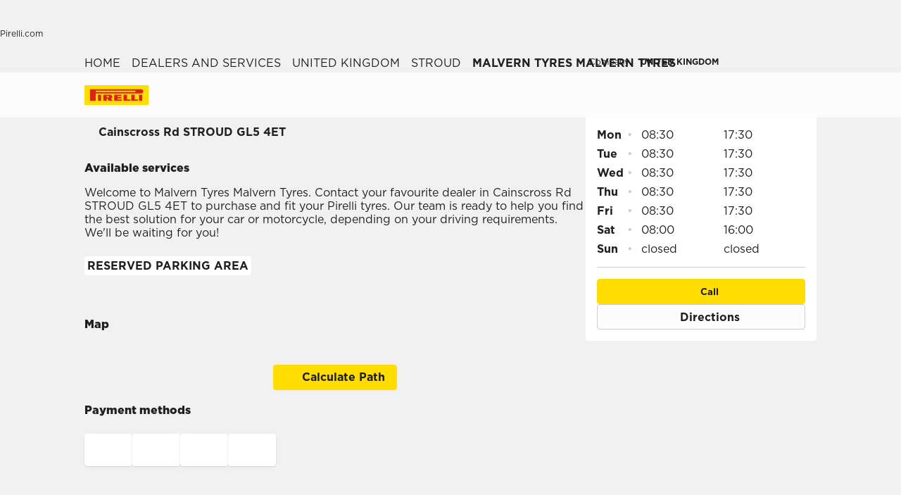

--- FILE ---
content_type: text/html; charset=utf-8
request_url: https://www.pirelli.com/tyres/en-gb/car/dealers-and-services/united-kingdom/stroud/gb0003014305
body_size: 66408
content:
<!DOCTYPE html><html lang="en"><head><meta charSet="utf-8"/><meta name="viewport" content="width=device-width, initial-scale=1, minimum-scale=1, maximum-scale=1, viewport-fit=cover"/><link rel="stylesheet" href="/tyres/car/next/assets/_next/static/css/21445f87846d35d7.css" data-precedence="next"/><link rel="stylesheet" href="/tyres/car/next/assets/_next/static/css/54298c31458c8bbc.css" data-precedence="next"/><link rel="stylesheet" href="/tyres/car/next/assets/_next/static/css/52a4bb4b43e00d0c.css" data-precedence="next"/><link rel="stylesheet" href="/tyres/car/next/assets/_next/static/css/ee268a66337127ca.css" data-precedence="next"/><link rel="stylesheet" href="/tyres/car/next/assets/_next/static/css/5d84c56e2b05b9b4.css" data-precedence="next"/><link rel="stylesheet" href="/tyres/car/next/assets/_next/static/css/3062450707f967c7.css" data-precedence="next"/><link rel="stylesheet" href="/tyres/car/next/assets/_next/static/css/0d527e173eed1dad.css" data-precedence="next"/><link rel="stylesheet" href="/tyres/car/next/assets/_next/static/css/b7df3a9477f92d7e.css" data-precedence="next"/><link rel="stylesheet" href="/tyres/car/next/assets/_next/static/css/124a3dfd88f4ac51.css" data-precedence="next"/><link rel="stylesheet" href="/tyres/car/next/assets/_next/static/css/26a68783ea7f6887.css" data-precedence="next"/><link rel="stylesheet" href="/tyres/car/next/assets/_next/static/css/276cbb0ad3b30d65.css" data-precedence="next"/><link rel="stylesheet" href="/tyres/car/next/assets/_next/static/css/18f3721f16e327a7.css" data-precedence="next"/><link rel="preload" as="script" fetchPriority="low" href="/tyres/car/next/assets/_next/static/chunks/webpack-ab409bb3259c5c61.js"/><script src="/tyres/car/next/assets/_next/static/chunks/4bd1b696-2135e4d8b8354323.js" async=""></script><script src="/tyres/car/next/assets/_next/static/chunks/31255-1e2c5a76915f68c0.js" async=""></script><script src="/tyres/car/next/assets/_next/static/chunks/main-app-3c02f72ee16e28f0.js" async=""></script><script src="/tyres/car/next/assets/tyres/car/next/assets/_next/static/chunks/32915-8603e61e7c96fa17.js" async=""></script><script src="/tyres/car/next/assets/tyres/car/next/assets/_next/static/chunks/16176-63f4d4e723dcfd1b.js" async=""></script><script src="/tyres/car/next/assets/tyres/car/next/assets/_next/static/chunks/app/layout-f60cce1cfd013d4d.js" async=""></script><script src="/tyres/car/next/assets/tyres/car/next/assets/_next/static/chunks/aaea2bcf-f696af108892a3f3.js" async=""></script><script src="/tyres/car/next/assets/tyres/car/next/assets/_next/static/chunks/4e6af11a-4cb85fdf34a30fbf.js" async=""></script><script src="/tyres/car/next/assets/tyres/car/next/assets/_next/static/chunks/8cc6faea-3f2a74d015757e8c.js" async=""></script><script src="/tyres/car/next/assets/tyres/car/next/assets/_next/static/chunks/d648eb28-05c9445a2e0b2734.js" async=""></script><script src="/tyres/car/next/assets/tyres/car/next/assets/_next/static/chunks/c15bf2b0-a9efff4ebbdc3e73.js" async=""></script><script src="/tyres/car/next/assets/tyres/car/next/assets/_next/static/chunks/55817-223d2a5397fc6553.js" async=""></script><script src="/tyres/car/next/assets/tyres/car/next/assets/_next/static/chunks/72386-5755dd5ae2f7728f.js" async=""></script><script src="/tyres/car/next/assets/tyres/car/next/assets/_next/static/chunks/72333-19ea8ae892a849e0.js" async=""></script><script src="/tyres/car/next/assets/tyres/car/next/assets/_next/static/chunks/39308-8b9b57220b7d2c98.js" async=""></script><script src="/tyres/car/next/assets/tyres/car/next/assets/_next/static/chunks/1543-8d5af03a182e3c10.js" async=""></script><script src="/tyres/car/next/assets/tyres/car/next/assets/_next/static/chunks/95637-a1ad7f9eb2312eb1.js" async=""></script><script src="/tyres/car/next/assets/tyres/car/next/assets/_next/static/chunks/3709-174546841ccc1f90.js" async=""></script><script src="/tyres/car/next/assets/tyres/car/next/assets/_next/static/chunks/82727-bf4c3240dcdff6cc.js" async=""></script><script src="/tyres/car/next/assets/tyres/car/next/assets/_next/static/chunks/app/dealerLocatorPage/page-689ae5be3132735a.js" async=""></script><script src="/tyres/car/next/assets/tyres/car/next/assets/_next/static/chunks/96813-5e74a28e5bce981a.js" async=""></script><script src="/tyres/car/next/assets/tyres/car/next/assets/_next/static/chunks/app/not-found-4589e12f2ae98f3c.js" async=""></script><link rel="preload" href="https://www.pirelli.com/staticfolder/Tyre/cookie-bar/1.8/cookies-gtm.min.js?countrycode=en_GB&amp;gtmcontainer=GTM-M83CTGX,GTM-MJ373W&amp;react=true&amp;bu=car" as="script" crossorigin=""/><link rel="preload" href="https://cdn.optimizely.com/js/25548540017.js" as="script"/><link rel="preconnect" href="//www.googletagmanager.com"/><link rel="dns-prefetch" href="//www.googletagmanager.com"/><link rel="preconnect" href="//www.google-analytics.com"/><link rel="dns-prefetch" href="//www.google-analytics.com"/><link rel="preload" href="https://tyre24.pirelli.com/staticfolder/Tyre/websites/assets/fonts/woff/GothamW05-Book.woff2" as="font" type="font/woff2" crossorigin="anonymous"/><link rel="preload" href="https://tyre24.pirelli.com/staticfolder/Tyre/websites/assets/fonts/woff/GothamW05-Bold.woff2" as="font" type="font/woff2" crossorigin="anonymous"/><link rel="preload" href="https://tyre24.pirelli.com/staticfolder/Tyre/websites/assets/fonts/woff/GothamW05-Black.woff2" as="font" type="font/woff2" crossorigin="anonymous"/><link rel="preload" href="https://tyre24.pirelli.com/staticfolder/Tyre/websites/assets/fonts/woff/GothamW05-Medium.woff2" as="font" type="font/woff2" crossorigin="anonymous"/><title>Malvern Tyres Malvern Tyres, Cainscross Rd STROUD | Pirelli</title><meta name="description" content="Malvern Tyres Malvern Tyres, tyre dealer, service and fitting centre at Cainscross Rd STROUD"/><meta name="http-equiv" content="X-UA-Compatible"/><meta name="content" content="IE=edge"/><link rel="canonical" href="https://www.pirelli.com/tyres/en-gb/car/dealers-and-services/united-kingdom/stroud/gb0003014305"/><link rel="alternate" hrefLang="en-gb" href="https://www.pirelli.com/tyres/en-gb/car/dealers-and-services/united-kingdom/stroud/gb0003014305"/><meta property="og:title" content="Malvern Tyres Malvern Tyres, Cainscross Rd STROUD | Pirelli"/><meta property="og:description" content="Malvern Tyres Malvern Tyres, tyre dealer, service and fitting centre at Cainscross Rd STROUD"/><meta property="og:image" content="https://tyre24.pirelli.com/staticfolder/Tyre/websites/assets/images/pirelli_shareimage.jpg"/><meta name="twitter:card" content="summary_large_image"/><meta name="twitter:title" content="Malvern Tyres Malvern Tyres, Cainscross Rd STROUD | Pirelli"/><meta name="twitter:description" content="Malvern Tyres Malvern Tyres, tyre dealer, service and fitting centre at Cainscross Rd STROUD"/><meta name="twitter:image" content="https://tyre24.pirelli.com/staticfolder/Tyre/websites/assets/images/pirelli_shareimage.jpg"/><link rel="icon" href="https://tyre24.pirelli.com/staticfolder/Tyre/websites/assets/images/favicon.ico"/><script src="/tyres/car/next/assets/_next/static/chunks/polyfills-42372ed130431b0a.js" noModule=""></script></head><body data-lang="en" class=" "><script type="application/ld+json">{"0":{"name":"Home","url":"/tyres/en-gb/car/homepage","position":1,"isLast":false},"1":{"name":"Dealers and Services","url":"/tyres/en-gb/car/dealers-and-services","position":2,"isLast":true},"itemListElement":[{"@type":"ListItem","name":"Home","position":1,"item":"https://www.pirelli.com/tyres/en-gb/car/homepage"},{"@type":"ListItem","name":"Dealers and Services","position":2,"item":"https://www.pirelli.com/tyres/en-gb/car/dealers-and-services"},{"@type":"ListItem","name":"United kingdom","position":3,"item":"https://www.pirelli.com/tyres/en-gb/car/dealers-and-services/united-kingdom"},{"@type":"ListItem","name":"stroud","position":4,"item":"https://www.pirelli.com/tyres/en-gb/car/dealers-and-services/united-kingdom/stroud"},{"@type":"ListItem","name":"Malvern Tyres Malvern Tyres","position":5,"item":"https://www.pirelli.com/tyres/en-gb/car/dealers-and-services/united-kingdom/stroud/gb0003014305"}]}</script><script type="application/ld+json">{"@context":"http://schema.org","@type":"LocalBusiness","address":{"@type":"PostalAddress","addressLocality":"Stroud","addressRegion":"null","streetAddress":""},"name":"","telephone":"null"}</script><!--$!--><template data-dgst="BAILOUT_TO_CLIENT_SIDE_RENDERING"></template><!--/$--><!--$!--><template data-dgst="BAILOUT_TO_CLIENT_SIDE_RENDERING"></template><!--/$--><!--$!--><template data-dgst="BAILOUT_TO_CLIENT_SIDE_RENDERING"></template><!--/$--><header class="style_headerContainer__zrWBb    " id="header"><div class="style_federateNav__V_Mlv style_dsk__gZClN " id="federate"><div class="style_content__15eh5 contentWidth"><div class="style_pirelliLink__6NWzQ"><a class="style_commonText___zyHB   style_fixedSize__MFeve  style_isLink__cAhH0 style_hoverUnderline__OQ3Eb   " target="_self" style="font-weight:400;color:#1f1f1f;font-size:12px" href="https://www.pirelli.com/global/en-ww/homepage"><span>Pirelli.com</span></a></div><div class="style_pageLink__3okTz"><span class="style_commonText___zyHB style_item__ZK5ln  style_fixedSize__MFeve      style_hasClick__S77MW" style="font-weight:700;color:#1f1f1f;font-size:12px" role="button" tabindex="0">Car</span><a class="style_commonText___zyHB style_item__ZK5ln  style_fixedSize__MFeve  style_isLink__cAhH0 style_hoverUnderline__OQ3Eb   style_hasClick__S77MW" target="_self" style="font-weight:400;color:#1f1f1f;font-size:12px" href="https://www.pirelli.com/tyres/en-gb/motorcycle/homepage"><span>Motorcycle</span></a><a class="style_commonText___zyHB style_item__ZK5ln  style_fixedSize__MFeve  style_isLink__cAhH0 style_hoverUnderline__OQ3Eb   style_hasClick__S77MW" target="_self" style="font-weight:400;color:#1f1f1f;font-size:12px" href="https://www.pirelli.com/tyres/en-gb/motorsport/home"><span>Motorsport</span></a><a class="style_commonText___zyHB style_item__ZK5ln  style_fixedSize__MFeve  style_isLink__cAhH0 style_hoverUnderline__OQ3Eb   style_hasClick__S77MW" target="_blank" style="font-weight:400;color:#1f1f1f;font-size:12px" href="https://www.pirelli.com/tyres/en-gb/bike"><span>Bicycle</span></a><a class="style_commonText___zyHB style_item__ZK5ln  style_fixedSize__MFeve  style_isLink__cAhH0 style_hoverUnderline__OQ3Eb   style_hasClick__S77MW" target="_blank" style="font-weight:400;color:#1f1f1f;font-size:12px" href="https://www.pirelli.com/tyres/en-ww/car/collection"><span>Collezione</span></a><a class="style_commonText___zyHB style_item__ZK5ln  style_fixedSize__MFeve  style_isLink__cAhH0 style_hoverUnderline__OQ3Eb   style_hasClick__S77MW" target="_blank" style="font-weight:400;color:#1f1f1f;font-size:12px" href="https://www.prometeon.com/UK/en_UK"><span>Truck & Bus</span></a><a class="style_commonText___zyHB style_item__ZK5ln  style_fixedSize__MFeve  style_isLink__cAhH0 style_hoverUnderline__OQ3Eb   style_hasClick__S77MW" target="_blank" style="font-weight:400;color:#1f1f1f;font-size:12px" href="http://pirellicalendar.pirelli.com/en/"><span>Pirelli Calendar</span></a><a class="style_commonText___zyHB style_item__ZK5ln  style_fixedSize__MFeve  style_isLink__cAhH0 style_hoverUnderline__OQ3Eb   style_hasClick__S77MW" target="_self" style="font-weight:400;color:#1f1f1f;font-size:12px" href="http://www.pirellidesign.com/"><span>Pirelli Design</span></a><a class="style_commonText___zyHB style_item__ZK5ln  style_fixedSize__MFeve  style_isLink__cAhH0 style_hoverUnderline__OQ3Eb   style_hasClick__S77MW" target="_self" style="font-weight:400;color:#1f1f1f;font-size:12px" href="http://www.fondazionepirelli.org/"><span>Fondazione Pirelli</span></a><a class="style_commonText___zyHB style_item__ZK5ln  style_fixedSize__MFeve  style_isLink__cAhH0 style_hoverUnderline__OQ3Eb   style_hasClick__S77MW" target="_self" style="font-weight:400;color:#1f1f1f;font-size:12px" href="https://pirellihangarbicocca.org/en/"><span>Pirelli HangarBicocca</span></a></div><div class="style_onRight__9hlvy"><a class="style_commonText___zyHB style_item__ZK5ln  style_fixedSize__MFeve  style_isLink__cAhH0 style_hoverUnderline__OQ3Eb   style_hasClick__S77MW" target="_blank" style="font-weight:400;color:#1f1f1f;font-size:12px" href="https://corporate.pirelli.com/corporate/en-ww/aboutus/aboutus"><span>Company</span></a><div class="style_currentCountry__Vro0R"><span class="style_commonText___zyHB   style_fixedSize__MFeve      " style="font-weight:400;color:#1f1f1f;font-size:12px"><b>UNITED KINGDOM</b></span><span style="height:16px;font-size:0;width:16px" class="style_countryIcon__Kbv_z style_icon__oA5mN " role="presentation"></span></div></div></div></div><nav class="style_mainNav__2_7yV "><div class="style_content__15eh5 contentWidth"><a aria-label="Pirelli" href="/tyres/en-gb/car/homepage"><div class="style_logo__6l4c8 style_logo__ZKHP8 " style="height:28px"><svg height="28" style="width:auto" viewBox="0 0 92 28" fill="none" xmlns="http://www.w3.org/2000/svg"><path d="M91.3643 4.19617e-05H0V27.9953H91.3643V4.19617e-05Z" fill="#FFDD00"></path><path d="M33.7832 15.3256L31.4655 15.3319V17.3496H33.7879C34.3467 17.3496 34.8008 16.8972 34.8008 16.3384C34.8008 15.7796 34.3467 15.3256 33.7832 15.3256ZM26.83 13.5254H36.6502C38.2472 13.5254 39.5426 14.8208 39.5426 16.4178C39.5426 17.6354 38.7901 18.6768 37.7249 19.1038L39.7489 22.0232H34.1594L32.7196 19.3086H31.4575V22.0232H26.83V13.5254Z" fill="#DE211B"></path><path d="M60.4195 20.1547H65.1804V22.0232H55.6142V13.5254H60.4195V20.1547Z" fill="#DE211B"></path><path d="M47.072 20.1547H52.9457V22.0232H42.1778V13.5254H52.4107V15.3938H47.072V16.84H52.4107V18.7085H47.072V20.1547Z" fill="#DE211B"></path><path d="M71.3636 20.1547H76.1245V22.0232H66.5599V13.5254H71.3636V20.1547Z" fill="#DE211B"></path><path d="M71.5764 7.80886H15.9732V9.78845H71.5764C72.1225 9.78845 72.567 9.34554 72.567 8.79786C72.567 8.25018 72.1241 7.80727 71.5764 7.80727V7.80886ZM7.87549 5.8515H80.5187C82.1585 5.8515 83.4888 7.18181 83.4888 8.82168C83.4888 10.4615 82.1585 11.7919 80.5187 11.7919H15.9732V22.0248H7.87549V5.8515Z" fill="#DE211B"></path><path d="M23.7154 13.5254H19.0879V22.0232H23.7154V13.5254Z" fill="#DE211B"></path><path d="M82.0855 13.5254H77.458V22.0232H82.0855V13.5254Z" fill="#DE211B"></path></svg></div></a><div class="style_pageLink__3okTz"><div class="style_item__ZK5ln "><span class="style_commonText___zyHB  style_body__97_Au       " style="font-weight:700;color:#1f1f1f">Tyre catalogue</span></div><div class="style_item__ZK5ln "><a class="style_commonText___zyHB  style_body__97_Au   style_isLink__cAhH0    " target="_self" style="font-weight:700;color:#1f1f1f" href="https://www.pirelli.com/tyres/en-gb/car/discover-the-promotions"><span>Promotions</span></a></div><div class="style_item__ZK5ln "><span class="style_commonText___zyHB  style_body__97_Au       " style="font-weight:700;color:#1f1f1f">Tips</span></div><div class="style_item__ZK5ln "><a class="style_commonText___zyHB  style_body__97_Au   style_isLink__cAhH0    " target="_self" style="font-weight:700;color:#1f1f1f" href="https://www.pirelli.com/tyres/en-gb/car/sustainability-tyres"><span>Sustainability</span></a></div><div class="style_onRight__9hlvy"><a class="style_subLink__rHFXo" aria-label="Dealers" href="/tyres/en-gb/car/dealers-and-services"><span style="height:24px;font-size:0;width:24px" class=" style_icon__oA5mN " role="presentation"></span><span class="style_commonText___zyHB style_label__mKp9_ style_extraSmall___0EQ3    style_hoverUnderline__OQ3Eb   " style="font-weight:700;color:#1f1f1f">Dealers</span></a><a class="style_subLink__rHFXo" target="_blank" rel="noreferrer" aria-label="Personal Area" href="https://my.pirelli.com/en_GB/signin"><span style="height:24px;font-size:0;width:24px" class=" style_icon__oA5mN " role="presentation"></span></a><div class="style_subLink__rHFXo"><span style="height:24px;font-size:0;width:24px" class=" style_icon__oA5mN " role="presentation"></span></div></div><div class="style_selector__uaEUp" style="width:0px;left:0px;height:0"></div></div></div><div class="style_dropdownContainer__yUr8e " style="height:0px"><div class="contentWidth"><div class="style_itemsList__sC7Yk " id="item_0"><div class="style_childColumn__tq1PM "><a class="style_commonText___zyHB style_dropdownCategory__lxX1H style_body__97_Au   style_isLink__cAhH0    style_hasClick__S77MW" target="_self" style="font-weight:700;color:#1f1f1f" href="https://www.pirelli.com/tyres/en-gb/car/catalogue/season"><div>Search by season</div></a><a class="style_commonText___zyHB style_dropdownChild__XmimO style_body__97_Au   style_isLink__cAhH0 style_hoverUnderline__OQ3Eb   style_hasClick__S77MW" target="_self" style="font-weight:400;color:#1f1f1f" href="https://www.pirelli.com/tyres/en-gb/car/catalogue/season/summer"><span>Summer tyres</span></a><a class="style_commonText___zyHB style_dropdownChild__XmimO style_body__97_Au   style_isLink__cAhH0 style_hoverUnderline__OQ3Eb   style_hasClick__S77MW" target="_self" style="font-weight:400;color:#1f1f1f" href="https://www.pirelli.com/tyres/en-gb/car/catalogue/season/winter"><span>Winter tyres</span></a><a class="style_commonText___zyHB style_dropdownChild__XmimO style_body__97_Au   style_isLink__cAhH0 style_hoverUnderline__OQ3Eb   style_hasClick__S77MW" target="_self" style="font-weight:400;color:#1f1f1f" href="https://www.pirelli.com/tyres/en-gb/car/catalogue/season/all-season"><span>All season tyres</span></a></div><div class="style_childColumn__tq1PM "><a class="style_commonText___zyHB style_dropdownCategory__lxX1H style_body__97_Au   style_isLink__cAhH0    style_hasClick__S77MW" target="_self" style="font-weight:700;color:#1f1f1f" href="https://www.pirelli.com/tyres/en-gb/car/catalogue"><div>All tyres</div></a></div><div class="style_childColumn__tq1PM "><a class="style_commonText___zyHB style_dropdownCategory__lxX1H style_body__97_Au   style_isLink__cAhH0    style_hasClick__S77MW" target="_self" style="font-weight:700;color:#1f1f1f" href="https://www.pirelli.com/tyres/en-gb/car/catalogue/size"><div>Search by size</div></a></div><div class="style_childColumn__tq1PM "><a class="style_commonText___zyHB style_dropdownCategory__lxX1H style_body__97_Au   style_isLink__cAhH0    style_hasClick__S77MW" target="_self" style="font-weight:700;color:#1f1f1f" href="https://www.pirelli.com/tyres/en-gb/car/catalogue/vehicle-type"><div>Search by vehicle type</div></a><a class="style_commonText___zyHB style_dropdownChild__XmimO style_body__97_Au   style_isLink__cAhH0 style_hoverUnderline__OQ3Eb   style_hasClick__S77MW" target="_self" style="font-weight:400;color:#1f1f1f" href="https://www.pirelli.com/tyres/en-gb/car/catalogue/vehicle-type/car-tyres"><span>Car tyres</span></a><a class="style_commonText___zyHB style_dropdownChild__XmimO style_body__97_Au   style_isLink__cAhH0 style_hoverUnderline__OQ3Eb   style_hasClick__S77MW" target="_self" style="font-weight:400;color:#1f1f1f" href="https://www.pirelli.com/tyres/en-gb/car/catalogue/vehicle-type/4x4-tyres"><span>4X4 tyres</span></a><a class="style_commonText___zyHB style_dropdownChild__XmimO style_body__97_Au   style_isLink__cAhH0 style_hoverUnderline__OQ3Eb   style_hasClick__S77MW" target="_self" style="font-weight:400;color:#1f1f1f" href="https://www.pirelli.com/tyres/en-gb/car/catalogue/vehicle-type/pickup-tyres"><span>Van tyres</span></a><a class="style_commonText___zyHB style_dropdownChild__XmimO style_body__97_Au   style_isLink__cAhH0 style_hoverUnderline__OQ3Eb   style_hasClick__S77MW" target="_self" style="font-weight:400;color:#1f1f1f" href="https://www.pirelli.com/tyres/en-gb/car/catalogue/vehicle-type/electric-car-tyres"><span>Electric car tyres</span></a></div><div class="style_childColumn__tq1PM "></div><div class="style_childColumn__tq1PM "><a class="style_commonText___zyHB style_dropdownCategory__lxX1H style_body__97_Au   style_isLink__cAhH0    style_hasClick__S77MW" target="_self" style="font-weight:700;color:#1f1f1f" href="https://www.pirelli.com/tyres/en-gb/car/tech-and-knowledge"><div>Search by technology</div></a></div><div class="style_childColumn__tq1PM "><a class="style_commonText___zyHB style_dropdownCategory__lxX1H style_body__97_Au   style_isLink__cAhH0    style_hasClick__S77MW" target="_self" style="font-weight:700;color:#1f1f1f" href="https://www.pirelli.com/tyres/en-gb/car/catalogue/product-family"><div>Search by family</div></a></div><div class="style_childColumn__tq1PM "><a class="style_commonText___zyHB style_dropdownCategory__lxX1H style_body__97_Au   style_isLink__cAhH0    style_hasClick__S77MW" target="_self" style="font-weight:700;color:#1f1f1f" href="https://www.pirelli.com/tyres/en-gb/car/catalogue/car-brand"><div>Search by brand</div></a></div><div class="style_childColumn__tq1PM "><a class="style_commonText___zyHB style_dropdownCategory__lxX1H style_body__97_Au   style_isLink__cAhH0    style_hasClick__S77MW" target="_self" style="font-weight:700;color:#1f1f1f" href="https://www.pirelli.com/tyres/en-gb/car/catalogue/terrain-type"><div>Search by terrain type</div></a></div><div class="style_childColumn__tq1PM style_containCard__8g4Mw"><div class="style_cardContainer__XwwHg"><span style="box-sizing:border-box;display:block;overflow:hidden;width:initial;height:initial;background:none;opacity:1;border:0;margin:0;padding:0;position:absolute;top:0;left:0;bottom:0;right:0"><img alt="Podium cap" title="Podium cap" src="[data-uri]" decoding="async" data-nimg="fill" class="style_bgImage__SUvtu" style="position:absolute;top:0;left:0;bottom:0;right:0;box-sizing:border-box;padding:0;border:none;margin:auto;display:block;width:0;height:0;min-width:100%;max-width:100%;min-height:100%;max-height:100%;object-fit:cover;object-position:center"/><noscript><img alt="Podium cap" title="Podium cap" loading="lazy" decoding="async" data-nimg="fill" style="position:absolute;top:0;left:0;bottom:0;right:0;box-sizing:border-box;padding:0;border:none;margin:auto;display:block;width:0;height:0;min-width:100%;max-width:100%;min-height:100%;max-height:100%;object-fit:cover;object-position:center" class="style_bgImage__SUvtu" sizes="100vw" srcSet="/tyres/car/next/assets/images?url=https%3A%2F%2Ftyre24.pirelli.com%2Fdynamic_engine%2Fassets%2FpodiumCap%2FPodiumCap_Menu_Dsk.jpg&amp;w=82&amp;q=75 82w, /tyres/car/next/assets/images?url=https%3A%2F%2Ftyre24.pirelli.com%2Fdynamic_engine%2Fassets%2FpodiumCap%2FPodiumCap_Menu_Dsk.jpg&amp;w=96&amp;q=75 96w, /tyres/car/next/assets/images?url=https%3A%2F%2Ftyre24.pirelli.com%2Fdynamic_engine%2Fassets%2FpodiumCap%2FPodiumCap_Menu_Dsk.jpg&amp;w=110&amp;q=75 110w, /tyres/car/next/assets/images?url=https%3A%2F%2Ftyre24.pirelli.com%2Fdynamic_engine%2Fassets%2FpodiumCap%2FPodiumCap_Menu_Dsk.jpg&amp;w=128&amp;q=75 128w, /tyres/car/next/assets/images?url=https%3A%2F%2Ftyre24.pirelli.com%2Fdynamic_engine%2Fassets%2FpodiumCap%2FPodiumCap_Menu_Dsk.jpg&amp;w=140&amp;q=75 140w, /tyres/car/next/assets/images?url=https%3A%2F%2Ftyre24.pirelli.com%2Fdynamic_engine%2Fassets%2FpodiumCap%2FPodiumCap_Menu_Dsk.jpg&amp;w=256&amp;q=75 256w, /tyres/car/next/assets/images?url=https%3A%2F%2Ftyre24.pirelli.com%2Fdynamic_engine%2Fassets%2FpodiumCap%2FPodiumCap_Menu_Dsk.jpg&amp;w=320&amp;q=75 320w, /tyres/car/next/assets/images?url=https%3A%2F%2Ftyre24.pirelli.com%2Fdynamic_engine%2Fassets%2FpodiumCap%2FPodiumCap_Menu_Dsk.jpg&amp;w=384&amp;q=75 384w, /tyres/car/next/assets/images?url=https%3A%2F%2Ftyre24.pirelli.com%2Fdynamic_engine%2Fassets%2FpodiumCap%2FPodiumCap_Menu_Dsk.jpg&amp;w=496&amp;q=75 496w, /tyres/car/next/assets/images?url=https%3A%2F%2Ftyre24.pirelli.com%2Fdynamic_engine%2Fassets%2FpodiumCap%2FPodiumCap_Menu_Dsk.jpg&amp;w=640&amp;q=75 640w, /tyres/car/next/assets/images?url=https%3A%2F%2Ftyre24.pirelli.com%2Fdynamic_engine%2Fassets%2FpodiumCap%2FPodiumCap_Menu_Dsk.jpg&amp;w=750&amp;q=75 750w, /tyres/car/next/assets/images?url=https%3A%2F%2Ftyre24.pirelli.com%2Fdynamic_engine%2Fassets%2FpodiumCap%2FPodiumCap_Menu_Dsk.jpg&amp;w=828&amp;q=75 828w, /tyres/car/next/assets/images?url=https%3A%2F%2Ftyre24.pirelli.com%2Fdynamic_engine%2Fassets%2FpodiumCap%2FPodiumCap_Menu_Dsk.jpg&amp;w=1080&amp;q=75 1080w, /tyres/car/next/assets/images?url=https%3A%2F%2Ftyre24.pirelli.com%2Fdynamic_engine%2Fassets%2FpodiumCap%2FPodiumCap_Menu_Dsk.jpg&amp;w=1200&amp;q=75 1200w, /tyres/car/next/assets/images?url=https%3A%2F%2Ftyre24.pirelli.com%2Fdynamic_engine%2Fassets%2FpodiumCap%2FPodiumCap_Menu_Dsk.jpg&amp;w=1920&amp;q=75 1920w, /tyres/car/next/assets/images?url=https%3A%2F%2Ftyre24.pirelli.com%2Fdynamic_engine%2Fassets%2FpodiumCap%2FPodiumCap_Menu_Dsk.jpg&amp;w=2048&amp;q=75 2048w, /tyres/car/next/assets/images?url=https%3A%2F%2Ftyre24.pirelli.com%2Fdynamic_engine%2Fassets%2FpodiumCap%2FPodiumCap_Menu_Dsk.jpg&amp;w=3840&amp;q=75 3840w" src="/tyres/car/next/assets/images?url=https%3A%2F%2Ftyre24.pirelli.com%2Fdynamic_engine%2Fassets%2FpodiumCap%2FPodiumCap_Menu_Dsk.jpg&amp;w=3840&amp;q=75"/></noscript></span><p class="style_commonText___zyHB style_tag__lVJpA style_extraSmall___0EQ3       " style="font-weight:700;color:#fcfcfc">Pirelli Podium Cap Special Editions</p><p class="style_commonText___zyHB style_title__pf8Uq style_lead__1zhMT       " style="font-weight:900;color:#fcfcfc">From the track to the streets.</p><a aria-label="Discover more " class="style_cta-primary__yh1uX  style_cta__sizesm__KH_s5 style_cta__bgdark__kBdyF              " target="_blank" role="button" href="https://store.pirelli.com/it?utm_source=pirelli&amp;utm_medium=website&amp;utm_campaign=WW_2025_other_other_no&amp;utm_id=WW_2025_other_other_no_pirelli_website_banner_podium-cap&amp;utm_content=banner&amp;utm_term=podium-cap"><span class="style_commonText___zyHB style_label__ESU7L style_small__jxfxr       " style="font-weight:700;color:#1f1f1f">Discover more</span></a></div></div></div><div class="style_itemsList__sC7Yk " id="item_2"><div class="style_childColumn__tq1PM "><a class="style_commonText___zyHB style_dropdownCategory__lxX1H style_body__97_Au   style_isLink__cAhH0    style_hasClick__S77MW" target="_self" style="font-weight:700;color:#1f1f1f" href="https://www.pirelli.com/tyres/en-gb/car/driving-and-tyre-tips"><div>All articles</div></a></div><div class="style_childColumn__tq1PM "><a class="style_commonText___zyHB style_dropdownCategory__lxX1H style_body__97_Au   style_isLink__cAhH0    style_hasClick__S77MW" target="_self" style="font-weight:700;color:#1f1f1f" href="https://www.pirelli.com/tyres/en-gb/car/driving-and-tyre-tips/how-to-read"><div>How-to guides</div></a></div><div class="style_childColumn__tq1PM "><a class="style_commonText___zyHB style_dropdownCategory__lxX1H style_body__97_Au   style_isLink__cAhH0    style_hasClick__S77MW" target="_self" style="font-weight:700;color:#1f1f1f" href="https://www.pirelli.com/tyres/en-gb/car/driving-and-tyre-tips/seasons"><div>Tips for every season</div></a></div><div class="style_childColumn__tq1PM "><a class="style_commonText___zyHB style_dropdownCategory__lxX1H style_body__97_Au   style_isLink__cAhH0    style_hasClick__S77MW" target="_self" style="font-weight:700;color:#1f1f1f" href="https://www.pirelli.com/tyres/en-gb/car/driving-and-tyre-tips/safety"><div>Safety tips</div></a></div><div class="style_childColumn__tq1PM "><a class="style_commonText___zyHB style_dropdownCategory__lxX1H style_body__97_Au   style_isLink__cAhH0    style_hasClick__S77MW" target="_self" style="font-weight:700;color:#1f1f1f" href="https://www.pirelli.com/tyres/en-gb/car/driving-and-tyre-tips/maintenance"><div>Maintenance tips</div></a></div><div class="style_childColumn__tq1PM "><a class="style_commonText___zyHB style_dropdownCategory__lxX1H style_body__97_Au   style_isLink__cAhH0    style_hasClick__S77MW" target="_self" style="font-weight:700;color:#1f1f1f" href="https://www.pirelli.com/tyres/en-gb/car/driving-and-tyre-tips/features"><div>Features tips</div></a></div></div></div></div></nav></header><!--$!--><template data-dgst="BAILOUT_TO_CLIENT_SIDE_RENDERING"></template><!--/$--><main class="detail_dealerDetails__nxohB detail_initNewHeader__uuT8M "><section class="contentWidth"><div class="detail_aboveTheFold__UKXRG undefined"><div class="style_breadcrumb__uDCAA    "><a class="style_commonText___zyHB  style_extraSmall___0EQ3   style_isLink__cAhH0 style_hoverUnderline__OQ3Eb   " target="_self" style="font-weight:400;color:#1f1f1f" href="https://www.pirelli.com/tyres/en-gb/car/homepage"><span>home</span></a><span style="height:16px;font-size:0;width:16px" class=" style_icon__oA5mN " role="presentation"></span><a class="style_commonText___zyHB  style_extraSmall___0EQ3   style_isLink__cAhH0 style_hoverUnderline__OQ3Eb   " target="_self" style="font-weight:400;color:#1f1f1f" href="https://www.pirelli.com/tyres/en-gb/car/dealers-and-services"><span>dealers and services</span></a><span style="height:16px;font-size:0;width:16px" class=" style_icon__oA5mN " role="presentation"></span><a class="style_commonText___zyHB  style_extraSmall___0EQ3   style_isLink__cAhH0 style_hoverUnderline__OQ3Eb   " target="_self" style="font-weight:400;color:#1f1f1f" href="https://www.pirelli.com/tyres/en-gb/car/dealers-and-services/united-kingdom"><span>united kingdom</span></a><span style="height:16px;font-size:0;width:16px" class=" style_icon__oA5mN " role="presentation"></span><a class="style_commonText___zyHB  style_extraSmall___0EQ3   style_isLink__cAhH0 style_hoverUnderline__OQ3Eb   " target="_self" style="font-weight:400;color:#1f1f1f" href="https://www.pirelli.com/tyres/en-gb/car/dealers-and-services/united-kingdom/stroud"><span>stroud</span></a><span style="height:16px;font-size:0;width:16px" class=" style_icon__oA5mN " role="presentation"></span><span class="style_commonText___zyHB style_lastItem__aLFE2 style_extraSmall___0EQ3       " style="font-weight:700;color:#1f1f1f">malvern tyres malvern tyres</span></div><div class="detail_colWrapper__cEk8Z"><div class="detail_leftCol__GVZDu"><div class="detail_details__5p1zY"><div class="detail_nameRow__m4wXS"><h1 class="style_commonText___zyHB  style_hero__5FOpb       " style="font-weight:900;color:#1f1f1f">Malvern Tyres Malvern Tyres</h1></div><div class="detail_addressRow__3166_"><div class="style_dealerAddress__7ISBI "><span style="height:16px;font-size:0;width:16px" class="style_icon__DmLic style_icon__oA5mN " aria-hidden="true" role="presentation"></span><a class="style_commonText___zyHB style_addressText__ZllSK style_ellipsis__XKcmO style_body__97_Au   style_isLink__cAhH0    style_hasClick__S77MW" target="_blank" style="font-weight:700;color:#1f1f1f" href="https://www.google.com/maps/dir/?api=1&amp;origin=Stroud&amp;destination=Cainscross Rd,STROUD&amp;travelmode=driving"><span>Cainscross Rd STROUD GL5 4ET</span></a></div></div></div><div class="detail_serviceRow__bY4PB componentMargin"><h2 class="style_commonText___zyHB  style_subheadline__hooCL       " style="font-weight:900;color:#1f1f1f">Available services</h2><div class="style_commonText___zyHB detail_servicesText__UQcLs style_body__97_Au       " style="font-weight:400;color:#1f1f1f">Welcome to Malvern Tyres Malvern Tyres. Contact your favourite dealer in Cainscross Rd STROUD GL5 4ET to purchase and fit your Pirelli tyres. Our team is ready to help you find the best solution for your car or motorcycle, depending on your driving requirements. We'll be waiting for you!</div><div class="detail_serviceList__7lZE9"><span class="style_commonText___zyHB detail_badge__c9W3Y style_extraSmall___0EQ3       " style="font-weight:700;color:#1f1f1f">Reserved Parking Area</span></div></div><div class="detail_row__sFDzj detail_mapRow__FbFJG componentMargin"><h2 class="style_commonText___zyHB detail_rowTitle__Knilz style_subheadline__hooCL       " style="font-weight:900;color:#1f1f1f">Map</h2><div class="detail_mapWrapper__a_36n"><span style="font-size:0" class=" style_icon__oA5mN" role="presentation"></span><a aria-label="Calculate Path MapDirection" class="style_cta-primary__yh1uX detail_directionsBtn__MXh7B style_cta__sizesm__KH_s5 style_cta__bglight__Q8lDX   style_withIcon__iis1Q style_leftIcon__4NASb           " target="_blank" role="button" href="https://www.google.com/maps/dir/?api=1&amp;origin=Stroud&amp;destination=Cainscross Rd,STROUD&amp;travelmode=driving"><span class="style_cta__button__MRxy_"><span style="height:20px;font-size:0;width:20px" class=" style_icon__oA5mN " role="presentation"></span></span><span class="style_commonText___zyHB style_label__ESU7L style_small__jxfxr       " style="font-weight:700;color:#1f1f1f">Calculate Path</span></a></div></div><div class="detail_row__sFDzj detail_paymentsRow__2taGJ componentMargin"><h2 class="style_commonText___zyHB detail_rowTitle__Knilz style_subheadline__hooCL       " style="font-weight:900;color:#1f1f1f">Payment methods</h2><div class="detail_paymentsContainer__kjuYL"><div class="detail_imagecontainer__lc74Q "><span style="box-sizing:border-box;display:block;overflow:hidden;width:initial;height:initial;background:none;opacity:1;border:0;margin:0;padding:0;position:absolute;top:0;left:0;bottom:0;right:0"><img alt="Dinners" title="Dinners" src="[data-uri]" decoding="async" data-nimg="fill" class="" style="position:absolute;top:0;left:0;bottom:0;right:0;box-sizing:border-box;padding:0;border:none;margin:auto;display:block;width:0;height:0;min-width:100%;max-width:100%;min-height:100%;max-height:100%;object-fit:contain;object-position:center center"/><noscript><img alt="Dinners" title="Dinners" loading="lazy" decoding="async" data-nimg="fill" style="position:absolute;top:0;left:0;bottom:0;right:0;box-sizing:border-box;padding:0;border:none;margin:auto;display:block;width:0;height:0;min-width:100%;max-width:100%;min-height:100%;max-height:100%;object-fit:contain;object-position:center center" class="" sizes="100vw" srcSet="/tyres/car/next/assets/images?url=https%3A%2F%2Ftyre24.pirelli.com%2Fstaticfolder%2FTyre%2Fwebsites%2Fassets%2Fimages%2Fpaymentmethods%2Fdinners%403x.png&amp;w=82&amp;q=75 82w, /tyres/car/next/assets/images?url=https%3A%2F%2Ftyre24.pirelli.com%2Fstaticfolder%2FTyre%2Fwebsites%2Fassets%2Fimages%2Fpaymentmethods%2Fdinners%403x.png&amp;w=96&amp;q=75 96w, /tyres/car/next/assets/images?url=https%3A%2F%2Ftyre24.pirelli.com%2Fstaticfolder%2FTyre%2Fwebsites%2Fassets%2Fimages%2Fpaymentmethods%2Fdinners%403x.png&amp;w=110&amp;q=75 110w, /tyres/car/next/assets/images?url=https%3A%2F%2Ftyre24.pirelli.com%2Fstaticfolder%2FTyre%2Fwebsites%2Fassets%2Fimages%2Fpaymentmethods%2Fdinners%403x.png&amp;w=128&amp;q=75 128w, /tyres/car/next/assets/images?url=https%3A%2F%2Ftyre24.pirelli.com%2Fstaticfolder%2FTyre%2Fwebsites%2Fassets%2Fimages%2Fpaymentmethods%2Fdinners%403x.png&amp;w=140&amp;q=75 140w, /tyres/car/next/assets/images?url=https%3A%2F%2Ftyre24.pirelli.com%2Fstaticfolder%2FTyre%2Fwebsites%2Fassets%2Fimages%2Fpaymentmethods%2Fdinners%403x.png&amp;w=256&amp;q=75 256w, /tyres/car/next/assets/images?url=https%3A%2F%2Ftyre24.pirelli.com%2Fstaticfolder%2FTyre%2Fwebsites%2Fassets%2Fimages%2Fpaymentmethods%2Fdinners%403x.png&amp;w=320&amp;q=75 320w, /tyres/car/next/assets/images?url=https%3A%2F%2Ftyre24.pirelli.com%2Fstaticfolder%2FTyre%2Fwebsites%2Fassets%2Fimages%2Fpaymentmethods%2Fdinners%403x.png&amp;w=384&amp;q=75 384w, /tyres/car/next/assets/images?url=https%3A%2F%2Ftyre24.pirelli.com%2Fstaticfolder%2FTyre%2Fwebsites%2Fassets%2Fimages%2Fpaymentmethods%2Fdinners%403x.png&amp;w=496&amp;q=75 496w, /tyres/car/next/assets/images?url=https%3A%2F%2Ftyre24.pirelli.com%2Fstaticfolder%2FTyre%2Fwebsites%2Fassets%2Fimages%2Fpaymentmethods%2Fdinners%403x.png&amp;w=640&amp;q=75 640w, /tyres/car/next/assets/images?url=https%3A%2F%2Ftyre24.pirelli.com%2Fstaticfolder%2FTyre%2Fwebsites%2Fassets%2Fimages%2Fpaymentmethods%2Fdinners%403x.png&amp;w=750&amp;q=75 750w, /tyres/car/next/assets/images?url=https%3A%2F%2Ftyre24.pirelli.com%2Fstaticfolder%2FTyre%2Fwebsites%2Fassets%2Fimages%2Fpaymentmethods%2Fdinners%403x.png&amp;w=828&amp;q=75 828w, /tyres/car/next/assets/images?url=https%3A%2F%2Ftyre24.pirelli.com%2Fstaticfolder%2FTyre%2Fwebsites%2Fassets%2Fimages%2Fpaymentmethods%2Fdinners%403x.png&amp;w=1080&amp;q=75 1080w, /tyres/car/next/assets/images?url=https%3A%2F%2Ftyre24.pirelli.com%2Fstaticfolder%2FTyre%2Fwebsites%2Fassets%2Fimages%2Fpaymentmethods%2Fdinners%403x.png&amp;w=1200&amp;q=75 1200w, /tyres/car/next/assets/images?url=https%3A%2F%2Ftyre24.pirelli.com%2Fstaticfolder%2FTyre%2Fwebsites%2Fassets%2Fimages%2Fpaymentmethods%2Fdinners%403x.png&amp;w=1920&amp;q=75 1920w, /tyres/car/next/assets/images?url=https%3A%2F%2Ftyre24.pirelli.com%2Fstaticfolder%2FTyre%2Fwebsites%2Fassets%2Fimages%2Fpaymentmethods%2Fdinners%403x.png&amp;w=2048&amp;q=75 2048w, /tyres/car/next/assets/images?url=https%3A%2F%2Ftyre24.pirelli.com%2Fstaticfolder%2FTyre%2Fwebsites%2Fassets%2Fimages%2Fpaymentmethods%2Fdinners%403x.png&amp;w=3840&amp;q=75 3840w" src="/tyres/car/next/assets/images?url=https%3A%2F%2Ftyre24.pirelli.com%2Fstaticfolder%2FTyre%2Fwebsites%2Fassets%2Fimages%2Fpaymentmethods%2Fdinners%403x.png&amp;w=3840&amp;q=75"/></noscript></span></div><div class="detail_imagecontainer__lc74Q "><span style="box-sizing:border-box;display:block;overflow:hidden;width:initial;height:initial;background:none;opacity:1;border:0;margin:0;padding:0;position:absolute;top:0;left:0;bottom:0;right:0"><img alt="Visa" title="Visa" src="[data-uri]" decoding="async" data-nimg="fill" class="" style="position:absolute;top:0;left:0;bottom:0;right:0;box-sizing:border-box;padding:0;border:none;margin:auto;display:block;width:0;height:0;min-width:100%;max-width:100%;min-height:100%;max-height:100%;object-fit:contain;object-position:center center"/><noscript><img alt="Visa" title="Visa" loading="lazy" decoding="async" data-nimg="fill" style="position:absolute;top:0;left:0;bottom:0;right:0;box-sizing:border-box;padding:0;border:none;margin:auto;display:block;width:0;height:0;min-width:100%;max-width:100%;min-height:100%;max-height:100%;object-fit:contain;object-position:center center" class="" sizes="100vw" srcSet="/tyres/car/next/assets/images?url=https%3A%2F%2Ftyre24.pirelli.com%2Fstaticfolder%2FTyre%2Fwebsites%2Fassets%2Fimages%2Fpaymentmethods%2Fvisa%403x.png&amp;w=82&amp;q=75 82w, /tyres/car/next/assets/images?url=https%3A%2F%2Ftyre24.pirelli.com%2Fstaticfolder%2FTyre%2Fwebsites%2Fassets%2Fimages%2Fpaymentmethods%2Fvisa%403x.png&amp;w=96&amp;q=75 96w, /tyres/car/next/assets/images?url=https%3A%2F%2Ftyre24.pirelli.com%2Fstaticfolder%2FTyre%2Fwebsites%2Fassets%2Fimages%2Fpaymentmethods%2Fvisa%403x.png&amp;w=110&amp;q=75 110w, /tyres/car/next/assets/images?url=https%3A%2F%2Ftyre24.pirelli.com%2Fstaticfolder%2FTyre%2Fwebsites%2Fassets%2Fimages%2Fpaymentmethods%2Fvisa%403x.png&amp;w=128&amp;q=75 128w, /tyres/car/next/assets/images?url=https%3A%2F%2Ftyre24.pirelli.com%2Fstaticfolder%2FTyre%2Fwebsites%2Fassets%2Fimages%2Fpaymentmethods%2Fvisa%403x.png&amp;w=140&amp;q=75 140w, /tyres/car/next/assets/images?url=https%3A%2F%2Ftyre24.pirelli.com%2Fstaticfolder%2FTyre%2Fwebsites%2Fassets%2Fimages%2Fpaymentmethods%2Fvisa%403x.png&amp;w=256&amp;q=75 256w, /tyres/car/next/assets/images?url=https%3A%2F%2Ftyre24.pirelli.com%2Fstaticfolder%2FTyre%2Fwebsites%2Fassets%2Fimages%2Fpaymentmethods%2Fvisa%403x.png&amp;w=320&amp;q=75 320w, /tyres/car/next/assets/images?url=https%3A%2F%2Ftyre24.pirelli.com%2Fstaticfolder%2FTyre%2Fwebsites%2Fassets%2Fimages%2Fpaymentmethods%2Fvisa%403x.png&amp;w=384&amp;q=75 384w, /tyres/car/next/assets/images?url=https%3A%2F%2Ftyre24.pirelli.com%2Fstaticfolder%2FTyre%2Fwebsites%2Fassets%2Fimages%2Fpaymentmethods%2Fvisa%403x.png&amp;w=496&amp;q=75 496w, /tyres/car/next/assets/images?url=https%3A%2F%2Ftyre24.pirelli.com%2Fstaticfolder%2FTyre%2Fwebsites%2Fassets%2Fimages%2Fpaymentmethods%2Fvisa%403x.png&amp;w=640&amp;q=75 640w, /tyres/car/next/assets/images?url=https%3A%2F%2Ftyre24.pirelli.com%2Fstaticfolder%2FTyre%2Fwebsites%2Fassets%2Fimages%2Fpaymentmethods%2Fvisa%403x.png&amp;w=750&amp;q=75 750w, /tyres/car/next/assets/images?url=https%3A%2F%2Ftyre24.pirelli.com%2Fstaticfolder%2FTyre%2Fwebsites%2Fassets%2Fimages%2Fpaymentmethods%2Fvisa%403x.png&amp;w=828&amp;q=75 828w, /tyres/car/next/assets/images?url=https%3A%2F%2Ftyre24.pirelli.com%2Fstaticfolder%2FTyre%2Fwebsites%2Fassets%2Fimages%2Fpaymentmethods%2Fvisa%403x.png&amp;w=1080&amp;q=75 1080w, /tyres/car/next/assets/images?url=https%3A%2F%2Ftyre24.pirelli.com%2Fstaticfolder%2FTyre%2Fwebsites%2Fassets%2Fimages%2Fpaymentmethods%2Fvisa%403x.png&amp;w=1200&amp;q=75 1200w, /tyres/car/next/assets/images?url=https%3A%2F%2Ftyre24.pirelli.com%2Fstaticfolder%2FTyre%2Fwebsites%2Fassets%2Fimages%2Fpaymentmethods%2Fvisa%403x.png&amp;w=1920&amp;q=75 1920w, /tyres/car/next/assets/images?url=https%3A%2F%2Ftyre24.pirelli.com%2Fstaticfolder%2FTyre%2Fwebsites%2Fassets%2Fimages%2Fpaymentmethods%2Fvisa%403x.png&amp;w=2048&amp;q=75 2048w, /tyres/car/next/assets/images?url=https%3A%2F%2Ftyre24.pirelli.com%2Fstaticfolder%2FTyre%2Fwebsites%2Fassets%2Fimages%2Fpaymentmethods%2Fvisa%403x.png&amp;w=3840&amp;q=75 3840w" src="/tyres/car/next/assets/images?url=https%3A%2F%2Ftyre24.pirelli.com%2Fstaticfolder%2FTyre%2Fwebsites%2Fassets%2Fimages%2Fpaymentmethods%2Fvisa%403x.png&amp;w=3840&amp;q=75"/></noscript></span></div><div class="detail_imagecontainer__lc74Q "><span style="box-sizing:border-box;display:block;overflow:hidden;width:initial;height:initial;background:none;opacity:1;border:0;margin:0;padding:0;position:absolute;top:0;left:0;bottom:0;right:0"><img alt="American Express" title="American Express" src="[data-uri]" decoding="async" data-nimg="fill" class="" style="position:absolute;top:0;left:0;bottom:0;right:0;box-sizing:border-box;padding:0;border:none;margin:auto;display:block;width:0;height:0;min-width:100%;max-width:100%;min-height:100%;max-height:100%;object-fit:contain;object-position:center center"/><noscript><img alt="American Express" title="American Express" loading="lazy" decoding="async" data-nimg="fill" style="position:absolute;top:0;left:0;bottom:0;right:0;box-sizing:border-box;padding:0;border:none;margin:auto;display:block;width:0;height:0;min-width:100%;max-width:100%;min-height:100%;max-height:100%;object-fit:contain;object-position:center center" class="" sizes="100vw" srcSet="/tyres/car/next/assets/images?url=https%3A%2F%2Ftyre24.pirelli.com%2Fstaticfolder%2FTyre%2Fwebsites%2Fassets%2Fimages%2Fpaymentmethods%2Famerican%252Bexpress%403x.png&amp;w=82&amp;q=75 82w, /tyres/car/next/assets/images?url=https%3A%2F%2Ftyre24.pirelli.com%2Fstaticfolder%2FTyre%2Fwebsites%2Fassets%2Fimages%2Fpaymentmethods%2Famerican%252Bexpress%403x.png&amp;w=96&amp;q=75 96w, /tyres/car/next/assets/images?url=https%3A%2F%2Ftyre24.pirelli.com%2Fstaticfolder%2FTyre%2Fwebsites%2Fassets%2Fimages%2Fpaymentmethods%2Famerican%252Bexpress%403x.png&amp;w=110&amp;q=75 110w, /tyres/car/next/assets/images?url=https%3A%2F%2Ftyre24.pirelli.com%2Fstaticfolder%2FTyre%2Fwebsites%2Fassets%2Fimages%2Fpaymentmethods%2Famerican%252Bexpress%403x.png&amp;w=128&amp;q=75 128w, /tyres/car/next/assets/images?url=https%3A%2F%2Ftyre24.pirelli.com%2Fstaticfolder%2FTyre%2Fwebsites%2Fassets%2Fimages%2Fpaymentmethods%2Famerican%252Bexpress%403x.png&amp;w=140&amp;q=75 140w, /tyres/car/next/assets/images?url=https%3A%2F%2Ftyre24.pirelli.com%2Fstaticfolder%2FTyre%2Fwebsites%2Fassets%2Fimages%2Fpaymentmethods%2Famerican%252Bexpress%403x.png&amp;w=256&amp;q=75 256w, /tyres/car/next/assets/images?url=https%3A%2F%2Ftyre24.pirelli.com%2Fstaticfolder%2FTyre%2Fwebsites%2Fassets%2Fimages%2Fpaymentmethods%2Famerican%252Bexpress%403x.png&amp;w=320&amp;q=75 320w, /tyres/car/next/assets/images?url=https%3A%2F%2Ftyre24.pirelli.com%2Fstaticfolder%2FTyre%2Fwebsites%2Fassets%2Fimages%2Fpaymentmethods%2Famerican%252Bexpress%403x.png&amp;w=384&amp;q=75 384w, /tyres/car/next/assets/images?url=https%3A%2F%2Ftyre24.pirelli.com%2Fstaticfolder%2FTyre%2Fwebsites%2Fassets%2Fimages%2Fpaymentmethods%2Famerican%252Bexpress%403x.png&amp;w=496&amp;q=75 496w, /tyres/car/next/assets/images?url=https%3A%2F%2Ftyre24.pirelli.com%2Fstaticfolder%2FTyre%2Fwebsites%2Fassets%2Fimages%2Fpaymentmethods%2Famerican%252Bexpress%403x.png&amp;w=640&amp;q=75 640w, /tyres/car/next/assets/images?url=https%3A%2F%2Ftyre24.pirelli.com%2Fstaticfolder%2FTyre%2Fwebsites%2Fassets%2Fimages%2Fpaymentmethods%2Famerican%252Bexpress%403x.png&amp;w=750&amp;q=75 750w, /tyres/car/next/assets/images?url=https%3A%2F%2Ftyre24.pirelli.com%2Fstaticfolder%2FTyre%2Fwebsites%2Fassets%2Fimages%2Fpaymentmethods%2Famerican%252Bexpress%403x.png&amp;w=828&amp;q=75 828w, /tyres/car/next/assets/images?url=https%3A%2F%2Ftyre24.pirelli.com%2Fstaticfolder%2FTyre%2Fwebsites%2Fassets%2Fimages%2Fpaymentmethods%2Famerican%252Bexpress%403x.png&amp;w=1080&amp;q=75 1080w, /tyres/car/next/assets/images?url=https%3A%2F%2Ftyre24.pirelli.com%2Fstaticfolder%2FTyre%2Fwebsites%2Fassets%2Fimages%2Fpaymentmethods%2Famerican%252Bexpress%403x.png&amp;w=1200&amp;q=75 1200w, /tyres/car/next/assets/images?url=https%3A%2F%2Ftyre24.pirelli.com%2Fstaticfolder%2FTyre%2Fwebsites%2Fassets%2Fimages%2Fpaymentmethods%2Famerican%252Bexpress%403x.png&amp;w=1920&amp;q=75 1920w, /tyres/car/next/assets/images?url=https%3A%2F%2Ftyre24.pirelli.com%2Fstaticfolder%2FTyre%2Fwebsites%2Fassets%2Fimages%2Fpaymentmethods%2Famerican%252Bexpress%403x.png&amp;w=2048&amp;q=75 2048w, /tyres/car/next/assets/images?url=https%3A%2F%2Ftyre24.pirelli.com%2Fstaticfolder%2FTyre%2Fwebsites%2Fassets%2Fimages%2Fpaymentmethods%2Famerican%252Bexpress%403x.png&amp;w=3840&amp;q=75 3840w" src="/tyres/car/next/assets/images?url=https%3A%2F%2Ftyre24.pirelli.com%2Fstaticfolder%2FTyre%2Fwebsites%2Fassets%2Fimages%2Fpaymentmethods%2Famerican%252Bexpress%403x.png&amp;w=3840&amp;q=75"/></noscript></span></div><div class="detail_imagecontainer__lc74Q "><span style="box-sizing:border-box;display:block;overflow:hidden;width:initial;height:initial;background:none;opacity:1;border:0;margin:0;padding:0;position:absolute;top:0;left:0;bottom:0;right:0"><img alt="Mastercard" title="Mastercard" src="[data-uri]" decoding="async" data-nimg="fill" class="" style="position:absolute;top:0;left:0;bottom:0;right:0;box-sizing:border-box;padding:0;border:none;margin:auto;display:block;width:0;height:0;min-width:100%;max-width:100%;min-height:100%;max-height:100%;object-fit:contain;object-position:center center"/><noscript><img alt="Mastercard" title="Mastercard" loading="lazy" decoding="async" data-nimg="fill" style="position:absolute;top:0;left:0;bottom:0;right:0;box-sizing:border-box;padding:0;border:none;margin:auto;display:block;width:0;height:0;min-width:100%;max-width:100%;min-height:100%;max-height:100%;object-fit:contain;object-position:center center" class="" sizes="100vw" srcSet="/tyres/car/next/assets/images?url=https%3A%2F%2Ftyre24.pirelli.com%2Fstaticfolder%2FTyre%2Fwebsites%2Fassets%2Fimages%2Fpaymentmethods%2Fmastercard%403x.png&amp;w=82&amp;q=75 82w, /tyres/car/next/assets/images?url=https%3A%2F%2Ftyre24.pirelli.com%2Fstaticfolder%2FTyre%2Fwebsites%2Fassets%2Fimages%2Fpaymentmethods%2Fmastercard%403x.png&amp;w=96&amp;q=75 96w, /tyres/car/next/assets/images?url=https%3A%2F%2Ftyre24.pirelli.com%2Fstaticfolder%2FTyre%2Fwebsites%2Fassets%2Fimages%2Fpaymentmethods%2Fmastercard%403x.png&amp;w=110&amp;q=75 110w, /tyres/car/next/assets/images?url=https%3A%2F%2Ftyre24.pirelli.com%2Fstaticfolder%2FTyre%2Fwebsites%2Fassets%2Fimages%2Fpaymentmethods%2Fmastercard%403x.png&amp;w=128&amp;q=75 128w, /tyres/car/next/assets/images?url=https%3A%2F%2Ftyre24.pirelli.com%2Fstaticfolder%2FTyre%2Fwebsites%2Fassets%2Fimages%2Fpaymentmethods%2Fmastercard%403x.png&amp;w=140&amp;q=75 140w, /tyres/car/next/assets/images?url=https%3A%2F%2Ftyre24.pirelli.com%2Fstaticfolder%2FTyre%2Fwebsites%2Fassets%2Fimages%2Fpaymentmethods%2Fmastercard%403x.png&amp;w=256&amp;q=75 256w, /tyres/car/next/assets/images?url=https%3A%2F%2Ftyre24.pirelli.com%2Fstaticfolder%2FTyre%2Fwebsites%2Fassets%2Fimages%2Fpaymentmethods%2Fmastercard%403x.png&amp;w=320&amp;q=75 320w, /tyres/car/next/assets/images?url=https%3A%2F%2Ftyre24.pirelli.com%2Fstaticfolder%2FTyre%2Fwebsites%2Fassets%2Fimages%2Fpaymentmethods%2Fmastercard%403x.png&amp;w=384&amp;q=75 384w, /tyres/car/next/assets/images?url=https%3A%2F%2Ftyre24.pirelli.com%2Fstaticfolder%2FTyre%2Fwebsites%2Fassets%2Fimages%2Fpaymentmethods%2Fmastercard%403x.png&amp;w=496&amp;q=75 496w, /tyres/car/next/assets/images?url=https%3A%2F%2Ftyre24.pirelli.com%2Fstaticfolder%2FTyre%2Fwebsites%2Fassets%2Fimages%2Fpaymentmethods%2Fmastercard%403x.png&amp;w=640&amp;q=75 640w, /tyres/car/next/assets/images?url=https%3A%2F%2Ftyre24.pirelli.com%2Fstaticfolder%2FTyre%2Fwebsites%2Fassets%2Fimages%2Fpaymentmethods%2Fmastercard%403x.png&amp;w=750&amp;q=75 750w, /tyres/car/next/assets/images?url=https%3A%2F%2Ftyre24.pirelli.com%2Fstaticfolder%2FTyre%2Fwebsites%2Fassets%2Fimages%2Fpaymentmethods%2Fmastercard%403x.png&amp;w=828&amp;q=75 828w, /tyres/car/next/assets/images?url=https%3A%2F%2Ftyre24.pirelli.com%2Fstaticfolder%2FTyre%2Fwebsites%2Fassets%2Fimages%2Fpaymentmethods%2Fmastercard%403x.png&amp;w=1080&amp;q=75 1080w, /tyres/car/next/assets/images?url=https%3A%2F%2Ftyre24.pirelli.com%2Fstaticfolder%2FTyre%2Fwebsites%2Fassets%2Fimages%2Fpaymentmethods%2Fmastercard%403x.png&amp;w=1200&amp;q=75 1200w, /tyres/car/next/assets/images?url=https%3A%2F%2Ftyre24.pirelli.com%2Fstaticfolder%2FTyre%2Fwebsites%2Fassets%2Fimages%2Fpaymentmethods%2Fmastercard%403x.png&amp;w=1920&amp;q=75 1920w, /tyres/car/next/assets/images?url=https%3A%2F%2Ftyre24.pirelli.com%2Fstaticfolder%2FTyre%2Fwebsites%2Fassets%2Fimages%2Fpaymentmethods%2Fmastercard%403x.png&amp;w=2048&amp;q=75 2048w, /tyres/car/next/assets/images?url=https%3A%2F%2Ftyre24.pirelli.com%2Fstaticfolder%2FTyre%2Fwebsites%2Fassets%2Fimages%2Fpaymentmethods%2Fmastercard%403x.png&amp;w=3840&amp;q=75 3840w" src="/tyres/car/next/assets/images?url=https%3A%2F%2Ftyre24.pirelli.com%2Fstaticfolder%2FTyre%2Fwebsites%2Fassets%2Fimages%2Fpaymentmethods%2Fmastercard%403x.png&amp;w=3840&amp;q=75"/></noscript></span></div></div></div><div class="detail_accordion__JTxCs "><div class="undefined "><div class="undefined style_AccordionLinkList--ipcode__CAUuX contentWidth   detail_accordion__fullwidth__rkrRk"><div class="style_accordion__yvqyJ       "><button class="style_accordion__title__nxitJ" type="button" aria-expanded="false"><h3 class="style_commonText___zyHB  style_subheadline__hooCL  style_align-left__yt7J6     " style="font-weight:900;color:#1f1f1f">Pirelli Dealers in Stroud</h3><span style="height:24px;font-size:0;width:24px" class=" style_icon__oA5mN " role="presentation"></span></button><div class="style_accordion__content__NNdny style_x__accordion__close__CzdTY style_AccordionLinkList__content__MZpej" style="max-height:0px;transition:all 200ms ease-in" role="region"><div class="style_AccordionLinkList__list__thSJc style_col3__xfdZw"><div class="style_AccordionLinkList__list__item__FG5J9"><a class="style_commonText___zyHB  style_small__jxfxr   style_isLink__cAhH0    " target="_self" style="font-weight:700;color:#1f1f1f" href="/tyres/en-gb/car/dealers-and-services/united-kingdom/stroud/gb0003001272"><span>ATS Euromaster Ltd</span></a></div><div class="style_AccordionLinkList__list__item__FG5J9"><a class="style_commonText___zyHB  style_small__jxfxr   style_isLink__cAhH0    " target="_self" style="font-weight:700;color:#1f1f1f" href="/tyres/en-gb/car/dealers-and-services/united-kingdom/stroud/gb0003002210"><span>Kwik Fit GB Ltd</span></a></div><div class="style_AccordionLinkList__list__item__FG5J9"><a class="style_commonText___zyHB  style_small__jxfxr   style_isLink__cAhH0    " target="_self" style="font-weight:700;color:#1f1f1f" href="/tyres/en-gb/car/dealers-and-services/united-kingdom/stroud/gb0003014305"><span>Malvern Tyres Malvern Tyres</span></a></div></div></div></div></div></div></div></div><div class="detail_rightCol__2LUTH"><div class="detail_timeTableWrapper__icudP"><div class="style_timeTable__sUcM1"><div><h2 class="style_commonText___zyHB  style_body__97_Au       " style="font-weight:700;color:#1f1f1f">Opening time</h2></div><div class="style_timeTable_body__3ke0g"><dl class="style_timeTable_row__gZk__ "><dt class="style_commonText___zyHB  style_body__97_Au       " style="font-weight:700;color:#1f1f1f">Mon</dt>•<dd><span class="style_commonText___zyHB  style_body__97_Au       " style="font-weight:400;color:#1f1f1f">08:30</span><span class="style_commonText___zyHB  style_body__97_Au       " style="font-weight:400;color:#1f1f1f">17:30</span></dd></dl><dl class="style_timeTable_row__gZk__ "><dt class="style_commonText___zyHB  style_body__97_Au       " style="font-weight:700;color:#1f1f1f">Tue</dt>•<dd><span class="style_commonText___zyHB  style_body__97_Au       " style="font-weight:400;color:#1f1f1f">08:30</span><span class="style_commonText___zyHB  style_body__97_Au       " style="font-weight:400;color:#1f1f1f">17:30</span></dd></dl><dl class="style_timeTable_row__gZk__ "><dt class="style_commonText___zyHB  style_body__97_Au       " style="font-weight:700;color:#1f1f1f">Wed</dt>•<dd><span class="style_commonText___zyHB  style_body__97_Au       " style="font-weight:400;color:#1f1f1f">08:30</span><span class="style_commonText___zyHB  style_body__97_Au       " style="font-weight:400;color:#1f1f1f">17:30</span></dd></dl><dl class="style_timeTable_row__gZk__ "><dt class="style_commonText___zyHB  style_body__97_Au       " style="font-weight:700;color:#1f1f1f">Thu</dt>•<dd><span class="style_commonText___zyHB  style_body__97_Au       " style="font-weight:400;color:#1f1f1f">08:30</span><span class="style_commonText___zyHB  style_body__97_Au       " style="font-weight:400;color:#1f1f1f">17:30</span></dd></dl><dl class="style_timeTable_row__gZk__ "><dt class="style_commonText___zyHB  style_body__97_Au       " style="font-weight:700;color:#1f1f1f">Fri</dt>•<dd><span class="style_commonText___zyHB  style_body__97_Au       " style="font-weight:400;color:#1f1f1f">08:30</span><span class="style_commonText___zyHB  style_body__97_Au       " style="font-weight:400;color:#1f1f1f">17:30</span></dd></dl><dl class="style_timeTable_row__gZk__ "><dt class="style_commonText___zyHB  style_body__97_Au       " style="font-weight:700;color:#1f1f1f">Sat</dt>•<dd><span class="style_commonText___zyHB  style_body__97_Au       " style="font-weight:400;color:#1f1f1f">08:00</span><span class="style_commonText___zyHB  style_body__97_Au       " style="font-weight:400;color:#1f1f1f">16:00</span></dd></dl><dl class="style_timeTable_row__gZk__ "><dt class="style_commonText___zyHB  style_body__97_Au       " style="font-weight:700;color:#1f1f1f">Sun</dt>•<dd><span class="style_commonText___zyHB  style_body__97_Au       " style="font-weight:400;color:#1f1f1f">closed</span><span class="style_commonText___zyHB  style_body__97_Au       " style="font-weight:400;color:#1f1f1f">closed</span></dd></dl></div><div class="style_timeTable_footer__35y3l"><button aria-label="Call Phone" class="style_cta-primary__yh1uX  style_cta__sizesm__KH_s5 style_cta__bglight__Q8lDX   style_withIcon__iis1Q style_leftIcon__4NASb           "><span class="style_cta__button__MRxy_"><span style="height:20px;font-size:0;width:20px" class=" style_icon__oA5mN " role="presentation"></span></span><span class="style_commonText___zyHB style_label__ESU7L style_small__jxfxr       " style="font-weight:700;color:#1f1f1f">Call</span> </button><a aria-label="Directions MapDirection" class="style_cta-secondary__sy1V1  style_cta__sizesm__KH_s5 style_cta__bglight__Q8lDX   style_withIcon__iis1Q style_leftIcon__4NASb           " target="_blank" role="button" href="https://www.google.com/maps/dir/?api=1&amp;origin=Stroud&amp;destination=Cainscross Rd,STROUD&amp;travelmode=driving"><span class="style_cta__button__MRxy_"><span style="height:20px;font-size:0;width:20px" class=" style_icon__oA5mN " role="presentation"></span></span><span class="style_commonText___zyHB style_label__ESU7L style_small__jxfxr       " style="font-weight:700;color:#1f1f1f">Directions</span></a></div></div></div></div></div></div></section></main><footer class="style_footer__4huwP"><div class="style_content__h0Hxq  contentWidth"><div class="style_initRow__8Tkkh"><div class="style_currentCountry__CZ48G"><span class="style_commonText___zyHB   style_fixedSize__MFeve      " style="font-weight:400;color:#FFF;font-size:12px">PIRELLI - </span></div><div class="style_allSocial__yxy2s"><span class="style_commonText___zyHB style_label__qFiK5  style_fixedSize__MFeve      " style="font-weight:400;color:#FFF;font-size:12px">Follow us</span><div class="style_iconsWrapper__JATIR"><a href="https://www.facebook.com/PirelliUK" aria-label="facebook" target="_blank" rel="noreferrer"><span style="height:20px;font-size:0;width:20px" class=" style_icon__oA5mN " role="presentation"></span></a><a href="https://twitter.com/Pirelli" aria-label="twitter" target="_blank" rel="noreferrer"><span style="height:20px;font-size:0;width:20px" class=" style_icon__oA5mN " role="presentation"></span></a><a href="https://www.youtube.com/user/pirelli" aria-label="youtube" target="_blank" rel="noreferrer"><span style="height:20px;font-size:0;width:20px" class=" style_icon__oA5mN " role="presentation"></span></a><a href="https://www.linkedin.com/company/pirelli" aria-label="linkedin" target="_blank" rel="noreferrer"><span style="height:20px;font-size:0;width:20px" class=" style_icon__oA5mN " role="presentation"></span></a><a href="https://www.instagram.com/pirelli_uk/" aria-label="instagram" target="_blank" rel="noreferrer"><span style="height:20px;font-size:0;width:20px" class=" style_icon__oA5mN " role="presentation"></span></a></div></div></div><div class="style_linksRow__QxNIo"><div class="style_singleColumn__oagS4" style="width:calc(100% / 5)"><div class="style_commonText___zyHB style_category__nJTad  style_fixedSize__MFeve      " style="font-weight:700;color:#FFF;font-size:12px">TYRES CATALOGUE</div><a class="style_item__zd43N" target="_self" href="/tyres/en-gb/car/catalogue"><span class="style_commonText___zyHB   style_fixedSize__MFeve      " style="font-weight:400;color:#ffffffb3;font-size:12px">ALL TYRES</span></a><a class="style_item__zd43N" target="_self" href="/tyres/en-gb/car/catalogue/season"><span class="style_commonText___zyHB   style_fixedSize__MFeve      " style="font-weight:400;color:#ffffffb3;font-size:12px">SEARCH BY SEASON</span></a><a class="style_item__zd43N" target="_self" href="/tyres/en-gb/car/catalogue/season/summer"><span class="style_commonText___zyHB   style_fixedSize__MFeve      " style="font-weight:400;color:#ffffffb3;font-size:12px">Summer tyres</span></a><a class="style_item__zd43N" target="_self" href="/tyres/en-gb/car/catalogue/season/winter"><span class="style_commonText___zyHB   style_fixedSize__MFeve      " style="font-weight:400;color:#ffffffb3;font-size:12px">Winter tyres</span></a><a class="style_item__zd43N" target="_self" href="/tyres/en-gb/car/catalogue/season/all-season"><span class="style_commonText___zyHB   style_fixedSize__MFeve      " style="font-weight:400;color:#ffffffb3;font-size:12px">All season tyres</span></a><a class="style_item__zd43N" target="_self" href="/tyres/en-gb/car/catalogue/product-family"><span class="style_commonText___zyHB   style_fixedSize__MFeve      " style="font-weight:400;color:#ffffffb3;font-size:12px">SEARCH BY FAMILY</span></a><a class="style_item__zd43N" target="_self" href="/tyres/en-gb/car/catalogue/vehicle-type"><span class="style_commonText___zyHB   style_fixedSize__MFeve      " style="font-weight:400;color:#ffffffb3;font-size:12px">Search by vehicle type</span></a><a class="style_item__zd43N" target="_self" href="/tyres/en-gb/car/catalogue/terrain-type"><span class="style_commonText___zyHB   style_fixedSize__MFeve      " style="font-weight:400;color:#ffffffb3;font-size:12px">Search by terrain type</span></a><a class="style_item__zd43N" target="_self" href="/tyres/en-gb/car/catalogue/car-brand"><span class="style_commonText___zyHB   style_fixedSize__MFeve      " style="font-weight:400;color:#ffffffb3;font-size:12px">SEARCH BY BRAND</span></a><a class="style_item__zd43N" target="_self" href="/tyres/en-gb/car/catalogue/size"><span class="style_commonText___zyHB   style_fixedSize__MFeve      " style="font-weight:400;color:#ffffffb3;font-size:12px">SEARCH BY SIZE</span></a></div><div class="style_singleColumn__oagS4" style="width:calc(100% / 5)"><div class="style_commonText___zyHB style_category__nJTad  style_fixedSize__MFeve      " style="font-weight:700;color:#FFF;font-size:12px">TECH & KNOWLEDGE</div><a class="style_item__zd43N" target="_self" href="/tyres/en-gb/car/tech-and-knowledge"><span class="style_commonText___zyHB   style_fixedSize__MFeve      " style="font-weight:400;color:#ffffffb3;font-size:12px">TECHNOLOGY</span></a><a class="style_item__zd43N" target="_self" href="/tyres/en-gb/car/tech-and-knowledge/pncs"><span class="style_commonText___zyHB   style_fixedSize__MFeve      " style="font-weight:400;color:#ffffffb3;font-size:12px">PNCS</span></a><a class="style_item__zd43N" target="_self" href="/tyres/en-gb/car/tech-and-knowledge/runflat"><span class="style_commonText___zyHB   style_fixedSize__MFeve      " style="font-weight:400;color:#ffffffb3;font-size:12px">RUN FLAT™</span></a><a class="style_item__zd43N" target="_self" href="/tyres/en-gb/car/tech-and-knowledge/seal-inside"><span class="style_commonText___zyHB   style_fixedSize__MFeve      " style="font-weight:400;color:#ffffffb3;font-size:12px">SEAL INSIDE™</span></a><a class="style_item__zd43N" target="_self" href="/tyres/en-gb/car/tech-and-knowledge/cyber-tyre"><span class="style_commonText___zyHB   style_fixedSize__MFeve      " style="font-weight:400;color:#ffffffb3;font-size:12px">CYBER™ TYRE</span></a><a class="style_item__zd43N" target="_self" href="/tyres/en-gb/car/tech-and-knowledge/elect"><span class="style_commonText___zyHB   style_fixedSize__MFeve      " style="font-weight:400;color:#ffffffb3;font-size:12px">ELECT™</span></a><a class="style_item__zd43N" target="_self" href="/tyres/en-gb/car/tech-and-knowledge/runforward"><span class="style_commonText___zyHB   style_fixedSize__MFeve      " style="font-weight:400;color:#ffffffb3;font-size:12px">RUNFORWARD™</span></a><a class="style_item__zd43N" target="_self" href="/tyres/en-gb/car/tech-and-knowledge/custom-made-tyre-marking"><span class="style_commonText___zyHB   style_fixedSize__MFeve      " style="font-weight:400;color:#ffffffb3;font-size:12px">MARKED TYRES</span></a></div><div class="style_singleColumn__oagS4" style="width:calc(100% / 5)"><div class="style_commonText___zyHB style_category__nJTad  style_fixedSize__MFeve      " style="font-weight:700;color:#FFF;font-size:12px">PRESTIGE CARS</div><a class="style_item__zd43N" target="_self" href="/tyres/en-gb/car/prestige"><span class="style_commonText___zyHB   style_fixedSize__MFeve      " style="font-weight:400;color:#ffffffb3;font-size:12px">OUR SELECTION</span></a><a class="style_item__zd43N" target="_self" href="/tyres/en-gb/car/prestige/aston-martin"><span class="style_commonText___zyHB   style_fixedSize__MFeve      " style="font-weight:400;color:#ffffffb3;font-size:12px">ASTON MARTIN</span></a><a class="style_item__zd43N" target="_self" href="/tyres/en-gb/car/prestige/bentley"><span class="style_commonText___zyHB   style_fixedSize__MFeve      " style="font-weight:400;color:#ffffffb3;font-size:12px">BENTLEY</span></a><a class="style_item__zd43N" target="_self" href="/tyres/en-gb/car/prestige/ferrari"><span class="style_commonText___zyHB   style_fixedSize__MFeve      " style="font-weight:400;color:#ffffffb3;font-size:12px">FERRARI</span></a><a class="style_item__zd43N" target="_self" href="/tyres/en-gb/car/prestige/lamborghini"><span class="style_commonText___zyHB   style_fixedSize__MFeve      " style="font-weight:400;color:#ffffffb3;font-size:12px">LAMBORGHINI</span></a><a class="style_item__zd43N" target="_self" href="/tyres/en-gb/car/prestige/maserati"><span class="style_commonText___zyHB   style_fixedSize__MFeve      " style="font-weight:400;color:#ffffffb3;font-size:12px">MASERATI</span></a><a class="style_item__zd43N" target="_self" href="/tyres/en-gb/car/prestige/mclaren"><span class="style_commonText___zyHB   style_fixedSize__MFeve      " style="font-weight:400;color:#ffffffb3;font-size:12px">M<span class='lowercase'>c</span>LAREN</span></a><a class="style_item__zd43N" target="_self" href="/tyres/en-gb/car/prestige/pagani"><span class="style_commonText___zyHB   style_fixedSize__MFeve      " style="font-weight:400;color:#ffffffb3;font-size:12px">PAGANI</span></a><a class="style_item__zd43N" target="_self" href="/tyres/en-gb/car/prestige/porsche"><span class="style_commonText___zyHB   style_fixedSize__MFeve      " style="font-weight:400;color:#ffffffb3;font-size:12px">PORSCHE</span></a></div><div class="style_singleColumn__oagS4" style="width:calc(100% / 5)"><div class="style_commonText___zyHB style_category__nJTad  style_fixedSize__MFeve      " style="font-weight:700;color:#FFF;font-size:12px">TIPS</div><a class="style_item__zd43N" target="_self" href="/tyres/en-gb/car/driving-and-tyre-tips"><span class="style_commonText___zyHB   style_fixedSize__MFeve      " style="font-weight:400;color:#ffffffb3;font-size:12px">ALL ARTICLES</span></a><a class="style_item__zd43N" target="_self" href="/tyres/en-gb/car/driving-and-tyre-tips/how-to-read"><span class="style_commonText___zyHB   style_fixedSize__MFeve      " style="font-weight:400;color:#ffffffb3;font-size:12px">HOW-TO GUIDES</span></a><a class="style_item__zd43N" target="_self" href="/tyres/en-gb/car/driving-and-tyre-tips/seasons"><span class="style_commonText___zyHB   style_fixedSize__MFeve      " style="font-weight:400;color:#ffffffb3;font-size:12px">TIPS FOR EVERY SEASON</span></a><a class="style_item__zd43N" target="_self" href="/tyres/en-gb/car/driving-and-tyre-tips/safety"><span class="style_commonText___zyHB   style_fixedSize__MFeve      " style="font-weight:400;color:#ffffffb3;font-size:12px">SAFETY TIPS</span></a><a class="style_item__zd43N" target="_self" href="/tyres/en-gb/car/driving-and-tyre-tips/maintenance"><span class="style_commonText___zyHB   style_fixedSize__MFeve      " style="font-weight:400;color:#ffffffb3;font-size:12px">MAINTENANCE TIPS</span></a><a class="style_item__zd43N" target="_self" href="/tyres/en-gb/car/driving-and-tyre-tips/safety/safe-driving-and-tyre-features"><span class="style_commonText___zyHB   style_fixedSize__MFeve      " style="font-weight:400;color:#ffffffb3;font-size:12px">SAFE DRIVING AND TYRE FEATURES</span></a><a class="style_item__zd43N" target="_self" href="/tyres/en-gb/car/driving-and-tyre-tips/safety/tyre-tread-depth"><span class="style_commonText___zyHB   style_fixedSize__MFeve      " style="font-weight:400;color:#ffffffb3;font-size:12px">TYRE TREAD DEPTH</span></a><a class="style_item__zd43N" target="_blank" href="/tyres/en-gb/car/driving-and-tyre-tips/maintenance/wheel-balancing"><span class="style_commonText___zyHB   style_fixedSize__MFeve      " style="font-weight:400;color:#ffffffb3;font-size:12px">WHEEL BALANCING</span></a></div><div class="style_singleColumn__oagS4" style="width:calc(100% / 5)"><div class="style_commonText___zyHB style_category__nJTad  style_fixedSize__MFeve      " style="font-weight:700;color:#FFF;font-size:12px">PIRELLI DEALERS</div><a class="style_item__zd43N" target="_self" href="/tyres/en-gb/car/dealers-and-services"><span class="style_commonText___zyHB   style_fixedSize__MFeve      " style="font-weight:400;color:#ffffffb3;font-size:12px">Dealers</span></a><a class="style_item__zd43N" target="_self" href="/tyres/en-gb/car/dealers-and-services/cities"><span class="style_commonText___zyHB   style_fixedSize__MFeve      " style="font-weight:400;color:#ffffffb3;font-size:12px">All cities</span></a></div><div class="style_singleColumn__oagS4" style="width:calc(100% / 5)"><div class="style_commonText___zyHB style_category__nJTad  style_fixedSize__MFeve      " style="font-weight:700;color:#FFF;font-size:12px">ABOUT US</div><a class="style_item__zd43N" target="_self" href="/tyres/en-gb/car/about-us/why-pirelli"><span class="style_commonText___zyHB   style_fixedSize__MFeve      " style="font-weight:400;color:#ffffffb3;font-size:12px">WHY PIRELLI</span></a><a class="style_item__zd43N" target="_self" href="/tyres/en-gb/car/about-us/performance-centres"><span class="style_commonText___zyHB   style_fixedSize__MFeve      " style="font-weight:400;color:#ffffffb3;font-size:12px">PIRELLI PERFORMANCE CENTRE</span></a><a class="style_item__zd43N" target="_self" href="/tyres/en-gb/car/about-us/burton-performance-centre"><span class="style_commonText___zyHB   style_fixedSize__MFeve      " style="font-weight:400;color:#ffffffb3;font-size:12px">BURTON PIRELLI PERFORMANCE CENTRE</span></a><a class="style_item__zd43N" target="_self" href="/tyres/en-gb/car/about-us/modern-slavery-information"><span class="style_commonText___zyHB   style_fixedSize__MFeve      " style="font-weight:400;color:#ffffffb3;font-size:12px">Modern Slavery Statements</span></a><a class="style_item__zd43N" target="_self" href="/tyres/en-gb/car/about-us/company-info"><span class="style_commonText___zyHB   style_fixedSize__MFeve      " style="font-weight:400;color:#ffffffb3;font-size:12px">Company Information</span></a><a class="style_item__zd43N" target="_self" href="/tyres/en-gb/car/about-us/project-tree"><span class="style_commonText___zyHB   style_fixedSize__MFeve      " style="font-weight:400;color:#ffffffb3;font-size:12px">PROJECT TREE</span></a><a class="style_item__zd43N" target="_self" href="/tyres/en-gb/car/about-us/contact"><span class="style_commonText___zyHB   style_fixedSize__MFeve      " style="font-weight:400;color:#ffffffb3;font-size:12px">Contact Us</span></a></div></div><div class="style_legalsRow__HvnKc"><div class="style_copy__cCyYG"><div class="style_commonText___zyHB   style_fixedSize__MFeve style_align-center__Gr9YQ     " style="font-weight:700;color:#FFF;font-size:12px">Copyright © 2026 Pirelli & C. S.p.A. - Pirelli Tyre S.p.A</div></div><div class="style_linksContainer__NINUX"><a class="style_legal_links__UBjIo" target="_self" href="/tyres/en-gb/learn/legal-information"><span class="style_commonText___zyHB   style_fixedSize__MFeve      " style="font-weight:400;color:#ffffffb3;font-size:12px">Legal Information</span></a><a class="style_legal_links__UBjIo" target="_self" href="/tyres/en-gb/learn/uk-legal-information"><span class="style_commonText___zyHB   style_fixedSize__MFeve      " style="font-weight:400;color:#ffffffb3;font-size:12px">UK LEGAL INFORMATION</span></a><a class="style_legal_links__UBjIo" target="_self" href="/tyres/en-gb/learn/privacy-policy"><span class="style_commonText___zyHB   style_fixedSize__MFeve      " style="font-weight:400;color:#ffffffb3;font-size:12px">Privacy Policy</span></a><a class="style_legal_links__UBjIo" target="_self" href="/tyres/en-gb/learn/privacy-policy-b2b"><span class="style_commonText___zyHB   style_fixedSize__MFeve      " style="font-weight:400;color:#ffffffb3;font-size:12px">PRIVACY B2B</span></a><a class="style_legal_links__UBjIo" target="_self" href="/tyres/en-gb/learn/privacy-notices"><span class="style_commonText___zyHB   style_fixedSize__MFeve      " style="font-weight:400;color:#ffffffb3;font-size:12px">Pensions Privacy Notices</span></a><a class="style_legal_links__UBjIo" target="_self" href="/tyres/en-gb/learn/cookie-policy"><span class="style_commonText___zyHB   style_fixedSize__MFeve      " style="font-weight:400;color:#ffffffb3;font-size:12px">Cookie Policy</span></a><a class="style_legal_links__UBjIo" href="https://corporate.pirelli.com/corporate/en-ww/careers/careers" target="_blank" rel="noreferrer"><span class="style_commonText___zyHB   style_fixedSize__MFeve      " style="font-weight:400;color:#ffffffb3;font-size:12px">WORK WITH US</span></a></div></div></div></footer><script src="/tyres/car/next/assets/_next/static/chunks/webpack-ab409bb3259c5c61.js" id="_R_" async=""></script><script>(self.__next_f=self.__next_f||[]).push([0])</script><script>self.__next_f.push([1,"1:\"$Sreact.fragment\"\n3:I[9766,[],\"\"]\n4:I[98924,[],\"\"]\n6:I[24431,[],\"OutletBoundary\"]\n9:I[24431,[],\"ViewportBoundary\"]\nb:I[24431,[],\"MetadataBoundary\"]\nd:I[57150,[],\"\"]\ne:I[16176,[\"32915\",\"static/chunks/32915-8603e61e7c96fa17.js\",\"16176\",\"static/chunks/16176-63f4d4e723dcfd1b.js\",\"7177\",\"static/chunks/app/layout-f60cce1cfd013d4d.js\"],\"default\"]\n:HL[\"/tyres/car/next/assets/_next/static/css/21445f87846d35d7.css\",\"style\"]\n:HL[\"/tyres/car/next/assets/_next/static/css/54298c31458c8bbc.css\",\"style\"]\n:HL[\"/tyres/car/next/assets/_next/static/css/52a4bb4b43e00d0c.css\",\"style\"]\n:HL[\"/tyres/car/next/assets/_next/static/css/ee268a66337127ca.css\",\"style\"]\n:HL[\"/tyres/car/next/assets/_next/static/css/5d84c56e2b05b9b4.css\",\"style\"]\n:HL[\"/tyres/car/next/assets/_next/static/css/3062450707f967c7.css\",\"style\"]\n:HL[\"/tyres/car/next/assets/_next/static/css/0d527e173eed1dad.css\",\"style\"]\n:HL[\"/tyres/car/next/assets/_next/static/css/b7df3a9477f92d7e.css\",\"style\"]\n:HL[\"/tyres/car/next/assets/_next/static/css/124a3dfd88f4ac51.css\",\"style\"]\n:HL[\"/tyres/car/next/assets/_next/static/css/26a68783ea7f6887.css\",\"style\"]\n:HL[\"/tyres/car/next/assets/_next/static/css/276cbb0ad3b30d65.css\",\"style\"]\n:HL[\"/tyres/car/next/assets/_next/static/css/18f3721f16e327a7.css\",\"style\"]\n"])</script><script>self.__next_f.push([1,"0:{\"P\":null,\"b\":\"RUjtphQ6JCmafK4nPJ6vd\",\"p\":\"/tyres/car/next/assets\",\"c\":[\"\",\"tyres\",\"en-gb\",\"car\",\"dealers-and-services\",\"united-kingdom\",\"stroud\",\"gb0003014305\"],\"i\":false,\"f\":[[[\"\",{\"children\":[\"dealerLocatorPage\",{\"children\":[\"__PAGE__?{\\\"tyres\\\":\\\"tyres\\\",\\\"lang\\\":\\\"en-gb\\\",\\\"car\\\":\\\"car\\\",\\\"country\\\":\\\"united-kingdom\\\",\\\"city\\\":\\\"stroud\\\",\\\"dealerID\\\":\\\"gb0003014305\\\"}\",{}]}]},\"$undefined\",\"$undefined\",true],[\"\",[\"$\",\"$1\",\"c\",{\"children\":[[[\"$\",\"link\",\"0\",{\"rel\":\"stylesheet\",\"href\":\"/tyres/car/next/assets/_next/static/css/21445f87846d35d7.css\",\"precedence\":\"next\",\"crossOrigin\":\"$undefined\",\"nonce\":\"$undefined\"}]],\"$L2\"]}],{\"children\":[\"dealerLocatorPage\",[\"$\",\"$1\",\"c\",{\"children\":[null,[\"$\",\"$L3\",null,{\"parallelRouterKey\":\"children\",\"error\":\"$undefined\",\"errorStyles\":\"$undefined\",\"errorScripts\":\"$undefined\",\"template\":[\"$\",\"$L4\",null,{}],\"templateStyles\":\"$undefined\",\"templateScripts\":\"$undefined\",\"notFound\":\"$undefined\",\"forbidden\":\"$undefined\",\"unauthorized\":\"$undefined\"}]]}],{\"children\":[\"__PAGE__\",[\"$\",\"$1\",\"c\",{\"children\":[\"$L5\",[[\"$\",\"link\",\"0\",{\"rel\":\"stylesheet\",\"href\":\"/tyres/car/next/assets/_next/static/css/54298c31458c8bbc.css\",\"precedence\":\"next\",\"crossOrigin\":\"$undefined\",\"nonce\":\"$undefined\"}],[\"$\",\"link\",\"1\",{\"rel\":\"stylesheet\",\"href\":\"/tyres/car/next/assets/_next/static/css/52a4bb4b43e00d0c.css\",\"precedence\":\"next\",\"crossOrigin\":\"$undefined\",\"nonce\":\"$undefined\"}],[\"$\",\"link\",\"2\",{\"rel\":\"stylesheet\",\"href\":\"/tyres/car/next/assets/_next/static/css/ee268a66337127ca.css\",\"precedence\":\"next\",\"crossOrigin\":\"$undefined\",\"nonce\":\"$undefined\"}],[\"$\",\"link\",\"3\",{\"rel\":\"stylesheet\",\"href\":\"/tyres/car/next/assets/_next/static/css/5d84c56e2b05b9b4.css\",\"precedence\":\"next\",\"crossOrigin\":\"$undefined\",\"nonce\":\"$undefined\"}],[\"$\",\"link\",\"4\",{\"rel\":\"stylesheet\",\"href\":\"/tyres/car/next/assets/_next/static/css/3062450707f967c7.css\",\"precedence\":\"next\",\"crossOrigin\":\"$undefined\",\"nonce\":\"$undefined\"}],[\"$\",\"link\",\"5\",{\"rel\":\"stylesheet\",\"href\":\"/tyres/car/next/assets/_next/static/css/0d527e173eed1dad.css\",\"precedence\":\"next\",\"crossOrigin\":\"$undefined\",\"nonce\":\"$undefined\"}],[\"$\",\"link\",\"6\",{\"rel\":\"stylesheet\",\"href\":\"/tyres/car/next/assets/_next/static/css/b7df3a9477f92d7e.css\",\"precedence\":\"next\",\"crossOrigin\":\"$undefined\",\"nonce\":\"$undefined\"}],[\"$\",\"link\",\"7\",{\"rel\":\"stylesheet\",\"href\":\"/tyres/car/next/assets/_next/static/css/124a3dfd88f4ac51.css\",\"precedence\":\"next\",\"crossOrigin\":\"$undefined\",\"nonce\":\"$undefined\"}],[\"$\",\"link\",\"8\",{\"rel\":\"stylesheet\",\"href\":\"/tyres/car/next/assets/_next/static/css/26a68783ea7f6887.css\",\"precedence\":\"next\",\"crossOrigin\":\"$undefined\",\"nonce\":\"$undefined\"}],[\"$\",\"link\",\"9\",{\"rel\":\"stylesheet\",\"href\":\"/tyres/car/next/assets/_next/static/css/276cbb0ad3b30d65.css\",\"precedence\":\"next\",\"crossOrigin\":\"$undefined\",\"nonce\":\"$undefined\"}],[\"$\",\"link\",\"10\",{\"rel\":\"stylesheet\",\"href\":\"/tyres/car/next/assets/_next/static/css/18f3721f16e327a7.css\",\"precedence\":\"next\",\"crossOrigin\":\"$undefined\",\"nonce\":\"$undefined\"}]],[\"$\",\"$L6\",null,{\"children\":[\"$L7\",\"$L8\"]}]]}],{},null,false]},null,false]},null,false],[\"$\",\"$1\",\"h\",{\"children\":[null,[[\"$\",\"$L9\",null,{\"children\":\"$La\"}],null],[\"$\",\"$Lb\",null,{\"children\":\"$Lc\"}]]}],false]],\"m\":\"$undefined\",\"G\":[\"$d\",[]],\"s\":false,\"S\":false}\n"])</script><script>self.__next_f.push([1,"2:[\"$\",\"html\",null,{\"lang\":\"en\",\"children\":[[\"$\",\"head\",null,{\"children\":[[\"$\",\"link\",null,{\"rel\":\"preconnect\",\"href\":\"//www.googletagmanager.com\"}],[\"$\",\"link\",null,{\"rel\":\"dns-prefetch\",\"href\":\"//www.googletagmanager.com\"}],[\"$\",\"link\",null,{\"rel\":\"preconnect\",\"href\":\"//www.google-analytics.com\"}],[\"$\",\"link\",null,{\"rel\":\"dns-prefetch\",\"href\":\"//www.google-analytics.com\"}],[\"$\",\"link\",null,{\"rel\":\"preload\",\"href\":\"https://tyre24.pirelli.com/staticfolder/Tyre/websites/assets/fonts/woff/GothamW05-Book.woff2\",\"as\":\"font\",\"type\":\"font/woff2\",\"crossOrigin\":\"anonymous\"}],[\"$\",\"link\",null,{\"rel\":\"preload\",\"href\":\"https://tyre24.pirelli.com/staticfolder/Tyre/websites/assets/fonts/woff/GothamW05-Bold.woff2\",\"as\":\"font\",\"type\":\"font/woff2\",\"crossOrigin\":\"anonymous\"}],[\"$\",\"link\",null,{\"rel\":\"preload\",\"href\":\"https://tyre24.pirelli.com/staticfolder/Tyre/websites/assets/fonts/woff/GothamW05-Black.woff2\",\"as\":\"font\",\"type\":\"font/woff2\",\"crossOrigin\":\"anonymous\"}],[\"$\",\"link\",null,{\"rel\":\"preload\",\"href\":\"https://tyre24.pirelli.com/staticfolder/Tyre/websites/assets/fonts/woff/GothamW05-Medium.woff2\",\"as\":\"font\",\"type\":\"font/woff2\",\"crossOrigin\":\"anonymous\"}]]}],[\"$\",\"body\",null,{\"data-lang\":\"en\",\"className\":\" \",\"children\":[\"$\",\"$Le\",null,{\"children\":[\"$\",\"$L3\",null,{\"parallelRouterKey\":\"children\",\"error\":\"$undefined\",\"errorStyles\":\"$undefined\",\"errorScripts\":\"$undefined\",\"template\":[\"$\",\"$L4\",null,{}],\"templateStyles\":\"$undefined\",\"templateScripts\":\"$undefined\",\"notFound\":[\"$Lf\",[[\"$\",\"link\",\"0\",{\"rel\":\"stylesheet\",\"href\":\"/tyres/car/next/assets/_next/static/css/52a4bb4b43e00d0c.css\",\"precedence\":\"next\",\"crossOrigin\":\"$undefined\",\"nonce\":\"$undefined\"}],[\"$\",\"link\",\"1\",{\"rel\":\"stylesheet\",\"href\":\"/tyres/car/next/assets/_next/static/css/5d84c56e2b05b9b4.css\",\"precedence\":\"next\",\"crossOrigin\":\"$undefined\",\"nonce\":\"$undefined\"}],[\"$\",\"link\",\"2\",{\"rel\":\"stylesheet\",\"href\":\"/tyres/car/next/assets/_next/static/css/ee268a66337127ca.css\",\"precedence\":\"next\",\"crossOrigin\":\"$undefined\",\"nonce\":\"$undefined\"}],[\"$\",\"link\",\"3\",{\"rel\":\"stylesheet\",\"href\":\"/tyres/car/next/assets/_next/static/css/b7df3a9477f92d7e.css\",\"precedence\":\"next\",\"crossOrigin\":\"$undefined\",\"nonce\":\"$undefined\"}],[\"$\",\"link\",\"4\",{\"rel\":\"stylesheet\",\"href\":\"/tyres/car/next/assets/_next/static/css/18f10a38ecc070b8.css\",\"precedence\":\"next\",\"crossOrigin\":\"$undefined\",\"nonce\":\"$undefined\"}],[\"$\",\"link\",\"5\",{\"rel\":\"stylesheet\",\"href\":\"/tyres/car/next/assets/_next/static/css/276cbb0ad3b30d65.css\",\"precedence\":\"next\",\"crossOrigin\":\"$undefined\",\"nonce\":\"$undefined\"}],[\"$\",\"link\",\"6\",{\"rel\":\"stylesheet\",\"href\":\"/tyres/car/next/assets/_next/static/css/0d527e173eed1dad.css\",\"precedence\":\"next\",\"crossOrigin\":\"$undefined\",\"nonce\":\"$undefined\"}],[\"$\",\"link\",\"7\",{\"rel\":\"stylesheet\",\"href\":\"/tyres/car/next/assets/_next/static/css/26a68783ea7f6887.css\",\"precedence\":\"next\",\"crossOrigin\":\"$undefined\",\"nonce\":\"$undefined\"}]]],\"forbidden\":\"$undefined\",\"unauthorized\":\"$undefined\"}]}]}]]}]\n"])</script><script>self.__next_f.push([1,"a:[[\"$\",\"meta\",\"0\",{\"charSet\":\"utf-8\"}],[\"$\",\"meta\",\"1\",{\"name\":\"viewport\",\"content\":\"width=device-width, initial-scale=1, minimum-scale=1, maximum-scale=1, viewport-fit=cover\"}]]\n7:null\n"])</script><script>self.__next_f.push([1,"10:I[41402,[\"19268\",\"static/chunks/aaea2bcf-f696af108892a3f3.js\",\"16084\",\"static/chunks/4e6af11a-4cb85fdf34a30fbf.js\",\"29690\",\"static/chunks/8cc6faea-3f2a74d015757e8c.js\",\"4390\",\"static/chunks/d648eb28-05c9445a2e0b2734.js\",\"45592\",\"static/chunks/c15bf2b0-a9efff4ebbdc3e73.js\",\"32915\",\"static/chunks/32915-8603e61e7c96fa17.js\",\"55817\",\"static/chunks/55817-223d2a5397fc6553.js\",\"72386\",\"static/chunks/72386-5755dd5ae2f7728f.js\",\"72333\",\"static/chunks/72333-19ea8ae892a849e0.js\",\"16176\",\"static/chunks/16176-63f4d4e723dcfd1b.js\",\"39308\",\"static/chunks/39308-8b9b57220b7d2c98.js\",\"1543\",\"static/chunks/1543-8d5af03a182e3c10.js\",\"95637\",\"static/chunks/95637-a1ad7f9eb2312eb1.js\",\"3709\",\"static/chunks/3709-174546841ccc1f90.js\",\"82727\",\"static/chunks/82727-bf4c3240dcdff6cc.js\",\"81171\",\"static/chunks/app/dealerLocatorPage/page-689ae5be3132735a.js\"],\"\"]\n"])</script><script>self.__next_f.push([1,"11:I[5722,[\"19268\",\"static/chunks/aaea2bcf-f696af108892a3f3.js\",\"16084\",\"static/chunks/4e6af11a-4cb85fdf34a30fbf.js\",\"29690\",\"static/chunks/8cc6faea-3f2a74d015757e8c.js\",\"4390\",\"static/chunks/d648eb28-05c9445a2e0b2734.js\",\"45592\",\"static/chunks/c15bf2b0-a9efff4ebbdc3e73.js\",\"32915\",\"static/chunks/32915-8603e61e7c96fa17.js\",\"55817\",\"static/chunks/55817-223d2a5397fc6553.js\",\"72386\",\"static/chunks/72386-5755dd5ae2f7728f.js\",\"72333\",\"static/chunks/72333-19ea8ae892a849e0.js\",\"16176\",\"static/chunks/16176-63f4d4e723dcfd1b.js\",\"39308\",\"static/chunks/39308-8b9b57220b7d2c98.js\",\"1543\",\"static/chunks/1543-8d5af03a182e3c10.js\",\"95637\",\"static/chunks/95637-a1ad7f9eb2312eb1.js\",\"3709\",\"static/chunks/3709-174546841ccc1f90.js\",\"82727\",\"static/chunks/82727-bf4c3240dcdff6cc.js\",\"81171\",\"static/chunks/app/dealerLocatorPage/page-689ae5be3132735a.js\"],\"default\"]\n"])</script><script>self.__next_f.push([1,"12:T1269,"])</script><script>self.__next_f.push([1,"\u003csvg xmlns='http://www.w3.org/2000/svg' width='216' height='108' fill='none' viewBox='0 0 216 108'\u003e\u003cpath fill='#1F1F1F' d='M107.844 94.614c6.989 0 12.652 5.648 12.652 12.61h49.434c0-34.176-27.795-61.876-62.086-61.876-34.287 0-62.086 27.7-62.086 61.876h49.438c0-6.962 5.667-12.61 12.652-12.61h-.004Zm34.668-29.138c.129-.088.253-.177.382-.26 10.358 8.593 17.485 20.92 19.305 34.909a19.99 19.99 0 0 1-8.184 1.747c-6.332 0-12.568-2.981-16.469-8.55-6.341-9.053-4.122-21.521 4.966-27.841v-.005Zm-61.66 23.048c-3.28 7.54-10.664 12.048-18.421 12.048a20.02 20.02 0 0 1-8.72-2c2.218-13.887 9.683-26.028 20.307-34.343 7.611 5.343 10.686 15.445 6.839 24.29l-.005.005Zm7.017-31.916a3.797 3.797 0 0 1-.022-.26 54.772 54.772 0 0 1 19.997-3.756c7.06 0 13.806 1.332 20.001 3.751-.768 9.483-8.263 17.342-18.098 18.275-.647.062-1.291.093-1.926.093-10.224 0-18.963-7.753-19.952-18.103Z'/\u003e\u003cpath fill='#1F1F1F' d='M38.914 106.861c0-37.94 30.861-68.696 68.93-68.696 38.068 0 68.929 30.757 68.929 68.696 0 .119 0 .239-.005.363h38.295c0-.12.004-.239.004-.363C215.067 47.842 167.058 0 107.844 0 48.629 0 .62 47.842.62 106.861c0 .119 0 .239.004.363H38.92c0-.12-.005-.239-.005-.363Z'/\u003e\u003cpath fill='#FD0' d='m35.049 62.013.155-6.502c.031-.981-.177-1.525-.568-1.822-.439-.327-1.012-.234-1.45.345-.44.584-.485 1.393-.218 2.92l-3.608.804c-.568-2.278-.453-4.06 1.154-6.187 1.761-2.327 4.429-2.95 6.372-1.49l.031.021c1.563 1.172 1.78 2.64 1.647 4.454l-.209 2.698 3.005-3.972 2.671 2.008-6.497 8.585-2.48-1.866-.005.004ZM48.256 47.9l-4.43 4.268-2.582-1.668-.839-9.832 3.417-3.29 5.326 5.489 1.105-1.062 2.095 2.163-1.105 1.061 1.535 1.588-2.982 2.875-1.536-1.584-.004-.008Zm-2.06-2.123-2.365-2.437.404 4.325 1.957-1.888h.005Zm7.736-2.587.369-3.588c1.402.093 2.534-.07 3.39-.663.84-.584 1.017-1.349.622-1.92l-.023-.03c-.43-.615-1.193-.66-1.93-.146-.644.446-.923 1.039-1.145 1.773l-2.845.42-3.501-5.652 7.575-5.259 1.935 2.764-4.966 3.446.874 1.41c.316-.73.773-1.38 1.598-1.954 1.74-1.208 4.283-1.331 5.818.867l.022.03c1.691 2.424.657 5.184-2.01 7.037-2.042 1.416-3.874 1.69-5.778 1.456l-.005.008Z'/\u003e\u003cpath fill='#fff' d='m65.386 21.331 2.925-1.463.377 18.7-2.925 1.463-.377-18.7Zm9.351 9.377 1.58-3.277c1.185.544 2.299.694 3.302.358.9-.3 1.251-.863 1.06-1.429l-.013-.035c-.2-.588-.848-.796-1.921-.433l-1.718.574-1.14-1.618 1.961-3-4.509 1.505-1.056-3.145 9.328-3.114.937 2.782-2.037 2.95c1.984-.123 3.514.536 4.154 2.437l.013.036c.879 2.61-.923 4.825-3.612 5.723-2.5.832-4.54.61-6.333-.31l.004-.004Zm12.306-3.786 1.864-3.092c1.23.677 2.326 1.009 3.35.832 1.008-.173 1.496-.792 1.381-1.473v-.035c-.133-.735-.808-1.102-1.69-.951-.777.133-1.279.548-1.794 1.119l-2.756-.823-.763-6.599 9.098-1.552.572 3.321-5.964 1.018.19 1.65a4.413 4.413 0 0 1 2.281-1.093c2.09-.358 4.447.61 4.9 3.25v.036c.506 2.91-1.607 4.971-4.815 5.515-2.45.416-4.23-.11-5.85-1.127l-.004.004Zm20.907-13.304 6.24.42c2.263.15 3.666.814 4.5 1.765.714.814 1.052 1.787.963 3.096v.035c-.129 1.854-1.181 3.079-2.783 3.724l2.681 4.525-4.873-.327-2.161-3.8-.914-.062-.245 3.636-4.269-.287.861-12.73v.005Zm5.703 6.466c1.021.071 1.673-.345 1.726-1.128v-.035c.058-.818-.555-1.26-1.54-1.327l-1.859-.124-.169 2.49 1.842.124Zm11.658-.889-2.134.014-.098-3.242 3.954-.226 3.164.668-2.671 12.57-4.114-.867 1.895-8.912.004-.005Zm13.23 7.585c-1.163.531-2.21.465-3.071.155-2.046-.734-3.258-2.817-2.441-5.077l.013-.035c1.034-2.862 3.848-3.711 6.635-2.712 1.873.672 2.805 1.646 3.39 2.884.564 1.19.626 2.84-.119 4.896l-.014.036c-1.424 3.94-4.495 5.882-8.263 4.529-1.842-.66-3.058-1.699-3.945-3.008l2.671-1.964c.573.885 1.305 1.495 2.201 1.818 1.669.597 2.526-.641 2.938-1.521h.005Zm1.043-2.782.013-.035c.284-.787-.031-1.636-.821-1.92-.79-.282-1.535.164-1.82.956l-.013.035c-.279.77.062 1.553.852 1.836.79.283 1.522-.133 1.789-.867v-.005ZM157.086 36.4c-1.256.244-2.254-.066-3.018-.566-1.815-1.194-2.503-3.498-1.171-5.506l.022-.031c1.682-2.54 4.615-2.707 7.087-1.08 1.665 1.093 2.339 2.256 2.614 3.596.266 1.287-.062 2.906-1.269 4.733l-.022.03c-2.317 3.5-5.756 4.662-9.098 2.464-1.633-1.075-2.574-2.366-3.129-3.843l3.063-1.283c.35.995.914 1.76 1.708 2.282 1.482.973 2.605-.03 3.218-.787l-.005-.009Zm1.673-2.459.018-.03c.462-.7.359-1.598-.346-2.062-.706-.464-1.531-.199-1.997.5l-.022.03c-.453.686-.307 1.522.395 1.987.701.46 1.513.23 1.943-.425h.009Zm1.296 8.634 3.639-.24c.107 1.297.52 2.336 1.31 3.044.705.637 1.367.668 1.77.22l.027-.026c.417-.46.28-1.123-.564-1.88l-1.344-1.207.852-1.787 3.586.23-3.529-3.175 2.228-2.464 7.301 6.568-1.971 2.176-3.577-.323c1.083 1.659 1.256 3.317-.088 4.803l-.027.027c-1.851 2.043-4.669 1.566-6.772-.327-1.953-1.76-2.765-3.64-2.841-5.648v.009Zm14.446 10.734 3.453-8.895 2.986 3.733-1.921 4.322 4.668-.89 2.952 3.69-9.431 1.34-3.59 2.852-2.667-3.335 3.546-2.817h.004Z'/\u003e\u003c/svg\u003e"])</script><script>self.__next_f.push([1,"13:T129b,"])</script><script>self.__next_f.push([1,"\u003csvg xmlns='http://www.w3.org/2000/svg' width='216' height='108' fill='none' viewBox='0 0 216 108'\u003e\u003cpath fill='#1F1F1F' d='M107.844 94.614c6.989 0 12.652 5.648 12.652 12.61h49.434c0-34.176-27.795-61.876-62.086-61.876-34.287 0-62.086 27.7-62.086 61.876h49.438c0-6.962 5.667-12.61 12.652-12.61h-.004Zm34.668-29.138c.129-.088.253-.177.382-.26 10.358 8.593 17.485 20.92 19.305 34.909a19.99 19.99 0 0 1-8.184 1.747c-6.332 0-12.568-2.981-16.469-8.55-6.341-9.053-4.122-21.521 4.966-27.841v-.005Zm-61.66 23.048c-3.28 7.54-10.664 12.048-18.421 12.048a20.02 20.02 0 0 1-8.72-2c2.218-13.887 9.683-26.028 20.307-34.343 7.611 5.343 10.686 15.445 6.839 24.29l-.005.005Zm7.017-31.916c-.01-.088-.018-.172-.022-.26a54.772 54.772 0 0 1 19.997-3.756c7.06 0 13.806 1.332 20.001 3.751-.768 9.483-8.263 17.342-18.098 18.275-.647.062-1.291.093-1.926.093-10.224 0-18.963-7.753-19.952-18.103Z'/\u003e  \u003cpath fill='#1F1F1F' d='M38.914 106.861c0-37.94 30.861-68.696 68.93-68.696 38.068 0 68.929 30.757 68.929 68.696 0 .119 0 .239-.005.363h38.295c0-.12.004-.239.004-.363C215.067 47.842 167.058 0 107.844 0 48.629 0 .62 47.842.62 106.861c0 .119 0 .239.004.363H38.92c0-.12-.005-.239-.005-.363Z'/\u003e  \u003cpath fill='#fff' d='m35.049 62.013.155-6.502c.031-.981-.177-1.525-.568-1.822-.439-.327-1.012-.234-1.45.345-.44.584-.485 1.394-.218 2.92l-3.608.804c-.568-2.278-.453-4.06 1.154-6.187 1.761-2.327 4.429-2.95 6.372-1.49l.031.021c1.563 1.172 1.78 2.64 1.647 4.454l-.209 2.698 3.005-3.972 2.671 2.008-6.497 8.585-2.48-1.866-.005.004ZM48.256 47.9l-4.43 4.268-2.582-1.668-.839-9.832 3.417-3.29 5.326 5.489 1.105-1.062 2.095 2.163-1.105 1.061 1.535 1.588-2.982 2.875-1.536-1.584-.004-.008Zm-2.06-2.123-2.365-2.437.404 4.325 1.957-1.888h.005ZM53.932 43.19l.369-3.588c1.402.093 2.534-.07 3.39-.663.84-.584 1.017-1.349.622-1.92l-.023-.03c-.43-.615-1.193-.66-1.93-.146-.644.446-.923 1.039-1.145 1.773l-2.845.42-3.501-5.652 7.575-5.259 1.935 2.764-4.966 3.446.874 1.41c.316-.73.773-1.38 1.598-1.954 1.74-1.208 4.283-1.331 5.818.867l.022.03c1.691 2.424.657 5.184-2.01 7.037-2.042 1.416-3.874 1.69-5.778 1.456l-.005.008ZM65.386 21.331l2.925-1.463.377 18.7-2.925 1.463-.377-18.7Z'/\u003e  \u003cpath fill='#FD0' d='m74.737 30.708 1.58-3.277c1.185.544 2.299.694 3.302.358.9-.3 1.251-.863 1.06-1.429l-.013-.035c-.2-.588-.848-.796-1.921-.433l-1.718.575-1.14-1.62 1.961-2.998-4.509 1.504-1.056-3.145 9.328-3.114.937 2.782-2.037 2.95c1.984-.123 3.514.536 4.154 2.438l.013.035c.879 2.61-.923 4.825-3.612 5.723-2.5.832-4.54.61-6.333-.31l.004-.004ZM87.043 26.922l1.864-3.091c1.23.676 2.326 1.008 3.35.83 1.008-.172 1.496-.79 1.381-1.472v-.035c-.133-.734-.808-1.102-1.69-.951-.777.133-1.279.548-1.794 1.119l-2.756-.823-.763-6.599 9.098-1.552.572 3.321-5.964 1.018.19 1.65a4.414 4.414 0 0 1 2.281-1.093c2.09-.358 4.447.61 4.9 3.25v.036c.506 2.91-1.607 4.971-4.815 5.515-2.45.416-4.23-.11-5.85-1.127l-.004.004Z'/\u003e  \u003cpath fill='#fff' d='m107.95 13.618 6.24.42c2.263.15 3.666.814 4.5 1.765.714.814 1.052 1.787.963 3.096v.035c-.129 1.854-1.181 3.079-2.783 3.724l2.681 4.525-4.873-.327-2.161-3.8-.914-.062-.245 3.636-4.269-.287.861-12.73v.005Zm5.703 6.466c1.021.071 1.673-.345 1.726-1.128v-.035c.058-.818-.555-1.26-1.54-1.327l-1.859-.124-.169 2.49 1.842.124ZM125.311 19.195l-2.134.014-.098-3.242 3.954-.226 3.164.668-2.671 12.57-4.114-.867 1.895-8.912.004-.005ZM138.541 26.78c-1.163.531-2.21.465-3.071.155-2.046-.734-3.258-2.817-2.441-5.077l.013-.035c1.034-2.862 3.848-3.711 6.635-2.712 1.873.672 2.805 1.646 3.39 2.884.564 1.19.626 2.84-.119 4.896l-.014.036c-1.424 3.94-4.495 5.882-8.263 4.529-1.842-.66-3.058-1.699-3.945-3.008l2.671-1.964c.573.885 1.305 1.495 2.201 1.818 1.669.597 2.526-.641 2.938-1.521h.005Zm1.043-2.782.013-.035c.284-.787-.031-1.636-.821-1.92-.79-.282-1.535.164-1.82.956l-.013.035c-.279.77.062 1.553.852 1.836.79.283 1.522-.133 1.789-.867v-.005ZM157.086 36.4c-1.256.244-2.254-.066-3.018-.566-1.815-1.194-2.503-3.498-1.171-5.506l.022-.031c1.682-2.54 4.615-2.707 7.087-1.08 1.665 1.093 2.339 2.256 2.614 3.596.266 1.287-.062 2.906-1.269 4.733l-.022.03c-2.317 3.5-5.756 4.662-9.098 2.464-1.633-1.075-2.574-2.366-3.129-3.843l3.063-1.283c.35.995.914 1.76 1.708 2.282 1.482.973 2.605-.03 3.218-.787l-.005-.009Zm1.673-2.459.018-.03c.462-.7.359-1.598-.346-2.062-.706-.464-1.531-.199-1.997.5l-.022.03c-.453.686-.307 1.522.395 1.987.701.46 1.513.23 1.943-.425h.009ZM160.055 42.575l3.639-.24c.107 1.297.52 2.336 1.31 3.044.705.637 1.367.668 1.77.22l.027-.026c.417-.46.28-1.123-.564-1.88l-1.344-1.207.852-1.787 3.586.23-3.529-3.175 2.228-2.464 7.301 6.568-1.971 2.176-3.577-.323c1.083 1.659 1.256 3.317-.088 4.803l-.027.027c-1.851 2.043-4.669 1.566-6.772-.327-1.953-1.76-2.765-3.64-2.841-5.648v.009ZM174.501 53.309l3.453-8.895 2.986 3.733-1.921 4.322 4.668-.89 2.952 3.69-9.431 1.34-3.59 2.852-2.667-3.335 3.546-2.817h.004Z'/\u003e\u003c/svg\u003e"])</script><script>self.__next_f.push([1,"14:T1284,"])</script><script>self.__next_f.push([1,"\u003csvg xmlns='http://www.w3.org/2000/svg' width='216' height='108' fill='none' viewBox='0 0 216 108'\u003e\u003cpath fill='#1F1F1F' d='M107.844 94.614c6.989 0 12.652 5.648 12.652 12.61h49.434c0-34.176-27.795-61.876-62.086-61.876-34.287 0-62.086 27.7-62.086 61.876h49.438c0-6.962 5.667-12.61 12.652-12.61h-.004Zm34.668-29.138c.129-.088.253-.177.382-.26 10.358 8.593 17.485 20.92 19.305 34.909a19.99 19.99 0 0 1-8.184 1.747c-6.332 0-12.568-2.981-16.469-8.55-6.341-9.053-4.122-21.521 4.966-27.841v-.005Zm-61.66 23.048c-3.28 7.54-10.664 12.048-18.421 12.048a20.02 20.02 0 0 1-8.72-2c2.218-13.887 9.683-26.028 20.307-34.343 7.611 5.343 10.686 15.445 6.839 24.29l-.005.005Zm7.017-31.916a3.797 3.797 0 0 1-.022-.26 54.772 54.772 0 0 1 19.997-3.756c7.06 0 13.806 1.332 20.001 3.751-.768 9.483-8.263 17.342-18.098 18.275-.647.062-1.291.093-1.926.093-10.224 0-18.963-7.753-19.952-18.103Z'/\u003e\u003cpath fill='#1F1F1F' d='M38.914 106.861c0-37.94 30.861-68.696 68.93-68.696 38.068 0 68.929 30.757 68.929 68.696 0 .119 0 .239-.005.363h38.295c0-.12.004-.239.004-.363C215.067 47.842 167.058 0 107.844 0 48.629 0 .62 47.842.62 106.861c0 .119 0 .239.004.363H38.92c0-.12-.005-.239-.005-.363Z'/\u003e\u003cpath fill='#fff' d='m35.049 62.013.155-6.502c.031-.981-.177-1.525-.568-1.822-.439-.327-1.012-.234-1.45.345-.44.584-.485 1.394-.218 2.92l-3.608.804c-.568-2.278-.453-4.06 1.154-6.187 1.761-2.327 4.429-2.95 6.372-1.49l.031.021c1.563 1.172 1.78 2.64 1.647 4.454l-.209 2.698 3.005-3.972 2.671 2.008-6.497 8.585-2.48-1.866-.005.004ZM48.256 47.9l-4.43 4.268-2.582-1.668-.839-9.832 3.417-3.29 5.326 5.489 1.105-1.062 2.095 2.163-1.105 1.061 1.535 1.588-2.982 2.875-1.536-1.584-.004-.008Zm-2.06-2.123-2.365-2.437.404 4.325 1.957-1.888h.005Zm7.736-2.587.369-3.588c1.402.093 2.534-.07 3.39-.663.84-.584 1.017-1.349.622-1.92l-.023-.03c-.43-.615-1.193-.66-1.93-.146-.644.446-.923 1.039-1.145 1.773l-2.845.42-3.501-5.652 7.575-5.259 1.935 2.764-4.966 3.446.874 1.41c.316-.73.773-1.38 1.598-1.954 1.74-1.208 4.283-1.331 5.818.867l.022.03c1.691 2.424.657 5.184-2.01 7.037-2.042 1.416-3.874 1.69-5.778 1.456l-.005.008Zm11.454-21.859 2.925-1.463.377 18.7-2.925 1.463-.377-18.7Zm9.351 9.377 1.58-3.277c1.185.544 2.299.694 3.302.358.9-.3 1.251-.863 1.06-1.429l-.013-.035c-.2-.588-.848-.796-1.921-.433l-1.718.575-1.14-1.62 1.961-2.998-4.509 1.504-1.056-3.145 9.328-3.114.937 2.782-2.037 2.95c1.984-.123 3.514.536 4.154 2.438l.013.035c.879 2.61-.923 4.825-3.612 5.723-2.5.832-4.54.61-6.333-.31l.004-.004Zm12.306-3.786 1.864-3.091c1.23.676 2.326 1.008 3.35.831 1.008-.172 1.496-.792 1.381-1.473v-.035c-.133-.734-.808-1.102-1.69-.951-.777.133-1.279.548-1.794 1.119l-2.756-.823-.763-6.599 9.098-1.552.572 3.321-5.964 1.018.19 1.65a4.414 4.414 0 0 1 2.281-1.093c2.09-.358 4.447.61 4.9 3.25v.036c.506 2.91-1.607 4.971-4.815 5.515-2.45.416-4.23-.11-5.85-1.127l-.004.004Z'/\u003e\u003cpath fill='#FD0' d='m107.95 13.618 6.24.42c2.263.15 3.666.814 4.5 1.765.714.814 1.052 1.787.963 3.096v.035c-.129 1.854-1.181 3.079-2.783 3.724l2.681 4.525-4.873-.327-2.161-3.8-.914-.062-.245 3.636-4.269-.287.861-12.73v.005Zm5.703 6.466c1.021.071 1.673-.345 1.726-1.128v-.035c.058-.818-.555-1.26-1.54-1.327l-1.859-.124-.169 2.49 1.842.124Zm11.658-.889-2.134.014-.098-3.242 3.954-.226 3.164.668-2.671 12.57-4.114-.867 1.895-8.912.004-.005Zm13.23 7.585c-1.163.531-2.21.465-3.071.155-2.046-.734-3.258-2.817-2.441-5.077l.013-.035c1.034-2.862 3.848-3.711 6.635-2.712 1.873.672 2.805 1.646 3.39 2.884.564 1.19.626 2.84-.119 4.896l-.014.036c-1.424 3.94-4.495 5.882-8.263 4.529-1.842-.66-3.058-1.699-3.945-3.008l2.671-1.964c.573.885 1.305 1.495 2.201 1.818 1.669.597 2.526-.641 2.938-1.521h.005Zm1.043-2.782.013-.035c.284-.787-.031-1.636-.821-1.92-.79-.282-1.535.164-1.82.956l-.013.035c-.279.77.062 1.553.852 1.836.79.283 1.522-.133 1.789-.867v-.005Z'/\u003e\u003cpath fill='#fff' d='M157.086 36.4c-1.256.244-2.254-.066-3.018-.566-1.815-1.194-2.503-3.498-1.171-5.506l.022-.031c1.682-2.54 4.615-2.707 7.087-1.08 1.665 1.093 2.339 2.256 2.614 3.596.266 1.287-.062 2.906-1.269 4.733l-.022.03c-2.317 3.5-5.756 4.662-9.098 2.464-1.633-1.075-2.574-2.366-3.129-3.843l3.063-1.283c.35.995.914 1.76 1.708 2.282 1.482.973 2.605-.03 3.218-.787l-.005-.009Zm1.673-2.459.018-.03c.462-.7.359-1.598-.346-2.062-.706-.464-1.531-.199-1.997.5l-.022.03c-.453.686-.307 1.522.395 1.987.701.46 1.513.23 1.943-.425h.009Zm1.296 8.634 3.639-.24c.107 1.297.52 2.336 1.31 3.044.705.637 1.367.668 1.77.22l.027-.026c.417-.46.28-1.123-.564-1.88l-1.344-1.207.852-1.787 3.586.23-3.529-3.175 2.228-2.464 7.301 6.568-1.971 2.176-3.577-.323c1.083 1.659 1.256 3.317-.088 4.803l-.027.027c-1.851 2.043-4.669 1.566-6.772-.327-1.953-1.76-2.765-3.64-2.841-5.648v.009Zm14.446 10.734 3.453-8.895 2.986 3.733-1.921 4.322 4.668-.89 2.952 3.69-9.431 1.34-3.59 2.852-2.667-3.335 3.546-2.817h.004Z'/\u003e\u003c/svg\u003e"])</script><script>self.__next_f.push([1,"15:T1c4b,"])</script><script>self.__next_f.push([1,"\u003csvg width='216' height='108' viewBox='0 0 216 108' fill='none' xmlns='http://www.w3.org/2000/svg'\u003e\u003cg clip-path='url(#clip0_208_11857)'\u003e\u003cpath d='M107.844 94.6141C114.833 94.6141 120.496 100.262 120.496 107.224H169.93C169.93 73.0482 142.135 45.3477 107.844 45.3477C73.5565 45.3477 45.7576 73.0482 45.7576 107.224H95.1957C95.1957 100.262 100.863 94.6141 107.848 94.6141H107.844ZM142.512 65.4762C142.641 65.3878 142.765 65.2993 142.894 65.2153C153.252 73.8089 160.379 86.1355 162.199 100.125C159.576 101.302 156.785 101.872 154.015 101.872C147.683 101.872 141.447 98.891 137.546 93.3226C131.205 84.269 133.424 71.8009 142.512 65.4807V65.4762ZM80.8524 88.5238C77.5728 96.0648 70.1882 100.572 62.4308 100.572C59.768 100.572 57.0609 100.041 54.4648 98.9176C54.2118 98.807 53.9588 98.692 53.7103 98.5726C55.9293 84.6848 63.3938 72.544 74.0181 64.229C81.629 69.5718 84.7045 79.6737 80.8569 88.5194L80.8524 88.5238ZM87.8687 56.6084C87.8598 56.5199 87.851 56.4359 87.8465 56.3474C94.0418 53.9237 100.787 52.5924 107.844 52.5924C114.904 52.5924 121.65 53.9237 127.845 56.343C127.077 65.8256 119.582 73.6851 109.747 74.6183C109.1 74.6802 108.456 74.7112 107.821 74.7112C97.5966 74.7112 88.8584 66.9579 87.8687 56.6084Z' fill='#1F1F1F'/\u003e\u003cpath d='M38.9144 106.861C38.9144 68.9216 69.7755 38.165 107.844 38.165C145.912 38.165 176.773 68.9216 176.773 106.861C176.773 106.98 176.773 107.1 176.768 107.224H215.063C215.063 107.104 215.067 106.985 215.067 106.861C215.067 47.8422 167.058 0 107.844 0C48.629 0 0.619934 47.8422 0.619934 106.861C0.619934 106.98 0.619934 107.1 0.624372 107.224H38.9189C38.9189 107.104 38.9144 106.985 38.9144 106.861Z' fill='#1F1F1F'/\u003e\u003cpath d='M35.049 62.0131L35.2044 55.5115C35.2354 54.5296 35.0269 53.9856 34.6363 53.6893C34.197 53.362 33.6245 53.4549 33.1851 54.0343C32.7458 54.6181 32.7014 55.4275 32.9677 56.9534L29.3597 57.7583C28.7916 55.4805 28.907 53.6981 30.5135 51.5707C32.2754 49.2443 34.9425 48.6207 36.8863 50.0802L36.9174 50.1023C38.4795 51.2744 38.697 52.7428 38.5638 54.5561L38.3553 57.2541L41.3597 53.2824L44.0313 55.2903L37.5343 63.8751L35.0535 62.0087L35.049 62.0131Z' fill='white'/\u003e\u003cpath d='M48.2559 47.8997L43.8269 52.1678L41.2441 50.5004L40.4053 40.6683L43.8225 37.3777L49.148 42.8665L50.253 41.805L52.3477 43.9678L51.2426 45.0293L52.7782 46.6171L49.7959 49.4919L48.2604 47.9085L48.2559 47.8997ZM46.1968 45.7767L43.8314 43.3397L44.2352 47.6653L46.1923 45.7767H46.1968Z' fill='white'/\u003e\u003cpath d='M53.9324 43.1894L54.3007 39.6024C55.7031 39.6953 56.8348 39.5316 57.6913 38.939C58.5301 38.3552 58.7076 37.59 58.3126 37.0194L58.2904 36.9885C57.8599 36.3737 57.0966 36.3295 56.3599 36.8425C55.7164 37.2892 55.4368 37.8819 55.2149 38.6161L52.3703 39.0363L48.8688 33.3838L56.4442 28.125L58.3792 30.8893L53.4132 34.3348L54.2874 35.7457C54.6025 35.0159 55.0596 34.3657 55.8851 33.7907C57.6247 32.5833 60.1676 32.4595 61.7031 34.6576L61.7253 34.6886C63.4162 37.1123 62.3821 39.8722 59.715 41.7254C57.6735 43.1407 55.8407 43.4149 53.9368 43.1805L53.9324 43.1894Z' fill='white'/\u003e\u003cpath d='M65.3862 21.3315L68.3108 19.8676L68.688 38.5675L65.7634 40.0314L65.3862 21.3315Z' fill='white'/\u003e\u003cpath d='M74.737 30.708L76.3169 27.4307C77.5019 27.9747 78.6158 28.1251 79.6187 27.7889C80.5196 27.4882 80.8702 26.9265 80.6794 26.3603L80.6661 26.3249C80.4664 25.7367 79.8184 25.5288 78.7445 25.8915L77.027 26.4665L75.8865 24.8477L77.848 21.849L73.3391 23.3528L72.2829 20.2081L81.6113 17.0944L82.5477 19.8764L80.5107 22.8264C82.4945 22.7026 84.0255 23.3616 84.6646 25.2635L84.6779 25.2988C85.5566 27.9083 83.7548 30.1242 81.0655 31.022C78.5669 31.8535 76.5255 31.6324 74.7326 30.7124L74.737 30.708Z' fill='white'/\u003e\u003cpath d='M87.0433 26.922L88.9072 23.8304C90.1365 24.5071 91.2327 24.8388 92.2578 24.6619C93.2652 24.4894 93.7534 23.8702 93.638 23.1891V23.1537C93.5049 22.4195 92.8303 22.0524 91.9472 22.2028C91.1705 22.3355 90.669 22.7513 90.1542 23.3218L87.3983 22.4991L86.635 15.9002L95.7327 14.3478L96.3052 17.6694L90.3406 18.6866L90.5315 20.3364C91.1261 19.81 91.8185 19.4164 92.8125 19.2439C94.9028 18.8857 97.2593 19.8543 97.712 22.4947V22.5301C98.2179 25.4404 96.1054 27.5014 92.8969 28.0454C90.4471 28.4612 88.6676 27.9349 87.0477 26.9176L87.0433 26.922Z' fill='white'/\u003e\u003cpath d='M107.95 13.618L114.19 14.0382C116.453 14.1886 117.856 14.852 118.69 15.8029C119.404 16.6167 119.742 17.5898 119.653 18.8989V18.9343C119.524 20.7875 118.472 22.0126 116.87 22.6584L119.551 27.183L114.678 26.8557L112.517 23.0564L111.603 22.9945L111.358 26.6301L107.089 26.3426L107.95 13.6136V13.618ZM113.653 20.0843C114.674 20.155 115.326 19.7393 115.379 18.9564V18.921C115.437 18.1028 114.824 17.6605 113.839 17.5942L111.98 17.4703L111.811 19.9604L113.653 20.0843Z' fill='white'/\u003e\u003cpath d='M125.311 19.1953L123.177 19.2085L123.079 15.9666L127.033 15.741L130.197 16.4089L127.526 28.9787L123.412 28.1118L125.307 19.1997L125.311 19.1953Z' fill='white'/\u003e\u003cpath d='M138.541 26.7805C137.378 27.3113 136.331 27.2449 135.47 26.9353C133.424 26.2011 132.212 24.118 133.029 21.8579L133.042 21.8225C134.076 18.9609 136.89 18.1117 139.677 19.1113C141.55 19.7835 142.482 20.7566 143.067 21.995C143.631 23.1847 143.693 24.8345 142.948 26.8911L142.934 26.9265C141.51 30.8673 138.439 32.8089 134.671 31.4555C132.829 30.7965 131.613 29.7571 130.726 28.4479L133.397 26.4842C133.97 27.3688 134.702 27.9791 135.598 28.302C137.267 28.8991 138.124 27.6607 138.536 26.7805H138.541ZM139.584 23.9985L139.597 23.9632C139.881 23.1759 139.566 22.3267 138.776 22.0436C137.986 21.7606 137.241 22.2073 136.956 22.999L136.943 23.0343C136.664 23.8039 137.005 24.5868 137.795 24.8698C138.585 25.1529 139.317 24.7372 139.584 24.003V23.9985Z' fill='white'/\u003e\u003cpath d='M157.086 36.4002C155.83 36.6435 154.832 36.3339 154.068 35.8341C152.253 34.6399 151.565 32.3356 152.897 30.3276L152.919 30.2967C154.601 27.7579 157.534 27.5899 160.006 29.2175C161.671 30.3099 162.345 31.4732 162.62 32.8133C162.886 34.1003 162.558 35.7191 161.351 37.5458L161.329 37.5767C159.012 41.0752 155.573 42.2384 152.231 40.0403C150.598 38.9655 149.657 37.674 149.102 36.1968L152.165 34.9142C152.515 35.9093 153.079 36.6745 153.873 37.1964C155.355 38.1694 156.478 37.1654 157.091 36.4091L157.086 36.4002ZM158.759 33.9411L158.777 33.9102C159.239 33.2113 159.136 32.3135 158.431 31.8491C157.725 31.3847 156.9 31.6501 156.434 32.3489L156.412 32.3798C155.959 33.0654 156.105 33.9013 156.807 34.3657C157.508 34.8257 158.32 34.5957 158.75 33.9411H158.759Z' fill='#FFDD00'/\u003e\u003cpath d='M160.055 42.5746L163.694 42.3357C163.801 43.6316 164.214 44.671 165.004 45.3787C165.709 46.0156 166.371 46.0465 166.774 45.5998L166.801 45.5733C167.218 45.1133 167.081 44.4499 166.237 43.6936L164.893 42.4861L165.745 40.6993L169.331 40.9293L165.802 37.7536L168.03 35.2901L175.331 41.8581L173.36 44.0341L169.783 43.7113C170.866 45.3698 171.039 47.0284 169.695 48.5145L169.668 48.541C167.817 50.5844 164.999 50.1067 162.896 48.2137C160.943 46.4534 160.131 44.5737 160.055 42.5657V42.5746Z' fill='#FFDD00'/\u003e\u003cpath d='M174.501 53.3089L177.954 44.4145L180.94 48.1474L179.019 52.4685L183.687 51.5795L186.639 55.2682L177.208 56.6083L173.618 59.4611L170.951 56.1262L174.497 53.3089H174.501Z' fill='#FFDD00'/\u003e\u003c/g\u003e\u003cdefs\u003e\u003cclipPath id='clip0_208_11857'\u003e\u003crect width='214.447' height='107.224' fill='white' transform='translate(0.619934)'/\u003e\u003c/clipPath\u003e\u003c/defs\u003e\u003c/svg\u003e"])</script><script>self.__next_f.push([1,"f:[[\"$\",\"$L10\",null,{\"id\":\"analytics-script\",\"dangerouslySetInnerHTML\":{\"__html\":\"\\n\\t\\tanalyticsEvent = function() {}; \\n\\t\\tanalyticsVPV = function() {}; \\n\\t\\tanalyticsClearVPV = function() {}; \\n\\t\\tanalyticsForm = function(){}; \\n\\t\\tanalyticsSocial = function(){}; \\n\\t\\twindow.dataLayer = window.dataLayer || [];\\n\\t\"}}],[\"$\",\"$L10\",null,{\"async\":true,\"id\":\"cookiescript\",\"src\":\"https://www.pirelli.com/staticfolder/Tyre/cookie-bar/1.8/cookies-gtm.min.js?countrycode=en_GB\u0026gtmcontainer=GTM-M83CTGX,GTM-MJ373W\u0026react=true\u0026bu=car\",\"crossOrigin\":\"anonymous\",\"strategy\":\"afterInteractive\"}],[\"$\",\"$L11\",null,{\"fitmentData\":{\"labels\":{\"Module\":\"Fitment\",\"BrandFitmentTitle\":\"Fit on your car\",\"BrandLabel\":\"Search by car brand or\",\"BrandMobileLabel\":\"Every car has specific dimensions and mechanical characteristics, making it fundamental to choose the right tyre. That is the only way to ensure enhanced driving performance and minimise risks. \",\"country\":\"GB\",\"countryCode\":\"en_GB\",\"CRangeCode\":\"UKB2CC0001\",\"language\":\"en\",\"OverlayBookletDescription\":\"You can find both your tyre size and vehicle model information in your vehicle’s registration handbook, or alternatively you can find this on the inner driver’s door or fuel cap\",\"OverlayBookletTitle\":\"CAR BOOKLET, DOOR JAMB AND FUEL CAP\",\"OverlayContactCTA\":{\"pagelink\":\"/tyres/en-gb/car/about-us/contact\",\"type\":\"\",\"alternatetext\":\"Contact us\",\"title\":\"Contact us\",\"hideIcon\":false},\"OverlayContactTitle\":\"Need help with something else?\",\"OverlayDealerCTA\":{\"pagelink\":\"/tyres/en-gb/car/dealers-and-services\",\"type\":\"\",\"alternatetext\":\"Contact your nearest dealer\",\"title\":\"Contact your nearest dealer\",\"hideIcon\":false},\"OverlayDealerTitle\":\"Do you need an expert's advice?\",\"OverlayTitle\":\"WHERE YOU CAN FIND YOUR VEHICLE'S INFORMATION\",\"OverlayTyreDescription\":\"The tyre size can typically be found on the tyre sidewall\",\"OverlayTyreTitle\":\"TYRE SIDEWALL\",\"SelectBrandLabel\":\"Select your car brand\",\"SelectLoadSpeedLabel\":\"Select load/speed\",\"SelectModelLabel\":\"Select model\",\"SelectResultLabel\":\"Select the result tailored for you\",\"SelectRimLabel\":\"Select rim diameter\",\"SelectSeriesLabel\":\"Select series\",\"SelectSizeLabel\":\"Select size\",\"SelectVersionLabel\":\"Select version\",\"SelectYearLabel\":\"Select year\",\"SizeFitmentTitle\":\"Fit on your car\",\"SizeLabel\":\"Search by tyre size or\",\"SizeMobileLabel\":\"Every car has specific dimensions and mechanical characteristics, making it fundamental to choose the right tyre. That is the only way to ensure enhanced driving performance and minimise risks. \",\"SwitchBrandLabel\":\"search by car brand\",\"SwitchSizeLabel\":\"search by tyre size\",\"SelectWidthLabel\":\"Select width\",\"zipcodeLabels\":{\"placeHolder\":\"enter Postal Code\",\"subTitle\":\"Enter your full Postal Code to see tyre availability. e.g. WC2N 5DX\",\"errorMsg\":\"The value is not valid Postal Code\",\"viewResults\":\"view results\"},\"compatibility_catalog_title\":\"Recommended tyres for __BRAND__\",\"compatibility_message\":\"Complete the setup to see other options compatible with your car\",\"compatibility_cta\":\"Continue\",\"other_products_title\":\"Want to see other options?\",\"other_products_message\":\"Complete the setup to see other options compatible with your car.\",\"modal_carbrand_title\":\"The tyre for your car\",\"floating\":{\"byCar\":\"Search by your vehicle\",\"bySize\":\"Search by tyre size\",\"byTyresTitle\":\"Search tyre fitments for\",\"byPlate\":\"Search by vehicle registration\",\"byCategory\":\"Are you looking for _INFO_?\",\"dealersPlaceholder\":\"City or Postal Code \",\"dealersPredictionsTitle\":\"Main suggestions\",\"dealersTitle\":\"Tyre dealers near me \",\"dealersTopCitiesTitle\":\"Main cities\",\"geoLocationLabel\":\"Use my current location\",\"shortDealersTitle\":\"Find Dealers \",\"searchTyres\":\"Fit on your vehicle\",\"searchTyresMBL\":\"Tyres\",\"searchDealersMBL\":\"Dealers\",\"tyresDescription\":\"Follow our easy steps to find the right tyres for your vehicle.\u003cbr\u003e\u003cb\u003eSelect one of the following options to continue\u003c/b\u003e.\",\"Title\":\"Find the perfect fit in seconds\",\"completeDescription\":\"Are you looking for tyres for your _INFO_?\",\"completeButtonLabel\":\"Complete configuration in seconds\",\"commons\":{\"close\":\"Close\",\"dealers\":\"Dealers\",\"tyreSize\":\"Tyre Size\",\"tyres\":\"Tyres\",\"vehicle\":\"Vehicle\"},\"error\":{\"localizationOff\":\"Geolocation appears to be turned off in the browser settings\",\"noResults\":\"No results found\",\"notAvailable\":\"Geolocation not available\",\"outsideRegion\":\"Sorry, you are outside this region\",\"retry\":\"Please, try later\"}},\"modalVersion\":{\"initTitle\":\"Search mode\",\"initDescription\":\"\u003cp\u003eThere is one final step to discover the perfect Pirelli tyres for your car. \u003cstrong\u003eSelect one of the following options to continue\u003c/strong\u003e.\u003c/p\u003e\\r\\n\",\"sizeDescription\":\"Tell us the tyre size you are looking for. \u003cbr\u003eDon’t know where to find it? _OPENMODAL_ Follow the instructions.\",\"brandDescription\":\"Select your car brand. _OPENMODAL_ Follow the instructions\",\"brandPlaceholder\":\"Select your car brand\",\"serviceError\":\"Unable to recover data, please try again\",\"modelPlaceholder\":\"Search the model\",\"modelDescription\":\"Select your car model. Don't know where to find it? _OPENMODAL_ Follow the instructions\",\"manualSearch\":\"Enter your vehicle manually\",\"yearPlaceholder\":\"Search for the year\",\"yearDescription\":\"Select your car year. Don't know where to find it? _OPENMODAL_ Follow the instructions\",\"plateErrorDescription\":\"We can’t find the information for the license plate number \u003cb\u003e_PLATE_\u003c/b\u003e.\",\"versionPlaceholder\":\"Search the version\",\"versionDescription\":\"Select your car version. Don't know where to find it? _OPENMODAL_ Follow the instructions\",\"plateErrorTitle\":\"Plate not found\",\"measurePlaceholder\":\"Search the size\",\"measureDescription\":\"Tell us the tire size you are looking for. Don't know where to find them? _OPENMODAL_ Follow the instructions\",\"zipCodeDescription\":\"Enter your UK postal code to find dealers near you with tyre availability.\",\"zipCodePlaceholder\":\"UK postal code\",\"plateDescription\":\"Enter your license plate number* to find the right tyres for you car.\",\"platePlaceholder\":\"Insert your licence plate here\",\"plateDisclaimer\":\"This information will not be stored. For more information, please read our \u003ca href=/tyres/en-gb/learn/privacy-policy\u003ePrivacy Policy.\u003c/a\u003e\",\"vehicleDescription\":\"Enter your license plate number to find the right tyres for your car. \u003cbr /\u003eIf any information displayed is incorrect, please click ‘Next’ and you will be able to manually update the Make, Model and Year.\",\"searchNowLabel\":\"Search now\",\"serieDescription\":\"Select serie. _OPENMODAL_ Follow the instructions\",\"rimDescription\":\"Select diameter. _OPENMODAL_ Follow the instructions\",\"perfectFitLabel\":\"The perfect fit\",\"seeAllLabel\":\"See all products\",\"changePlate\":\"Modify plate\",\"plateBoxTitle\":\"Quick Tyres match\",\"otherStepTitle\":\"Other ways to find the perfect fit\",\"plateAlert\":\"\u003cstrong\u003eYour privacy is important to us.\u003c/strong\u003e We only use your license plate for tyre fitment purposes.\",\"seeResults\":\"See results\",\"newSearch\":\"New search\",\"commons\":{\"availability\":\"Availability\",\"back\":\"Back\",\"brand\":\"Brand\",\"model\":\"Model\",\"next\":\"Next\",\"plate\":\"Vehicle reg\",\"rim\":\"Rim\",\"search\":\"Search\",\"serie\":\"Serie\",\"size\":\"Size\",\"skip\":\"Skip\",\"vehicle\":\"Vehicle\",\"version\":\"Version\",\"width\":\"Width\",\"year\":\"Year of model production\"},\"howTo\":{\"title\":\"Deep dive\",\"bySize\":{\"headline\":\"How to read a tyre sidewall\",\"description\":\"All tyres have different numbers on the sidewall which correspond to: section width, aspect ratio, construction code and rim diameter, load index and speed code.\",\"slider\":[{\"title\":\"The three-digit number tells you how wide your tyre is.\",\"svg\":\"$12\"},{\"title\":\"The aspect ratio tells you how tall your tyre is.\",\"svg\":\"$13\"},{\"title\":\"The two-digit number tells you the diameter of the rims that the tyre is meant to be mounted on, in inches.\",\"svg\":\"$14\"},{\"title\":\"The tyre load index states how much weight a tyre can bear.\",\"svg\":\"$15\"}],\"button\":{\"label\":\"Read full article\",\"type\":\"ghost\",\"path\":\"/tyres/en-gb/car/driving-and-tyre-tips/safety/safe-driving-and-tyre-features\",\"icon\":{\"standard\":\"Arrow\"}}},\"byBrand\":{\"headline\":\"Follow our instructions\",\"description\":\"\u003cp\u003eThe \u003cstrong\u003emain information\u003c/strong\u003e of the car, such as make, model, year of registration and type-approved tyres, is given in the registration certificate.\u003c/p\u003e\\r\\n\",\"image\":{\"src\":\"https://tyre-assets-uat.pirelli.com/images/global/639/1018/Carta-circolazione-GB-4505533870933.png\",\"title\":\"You will find your car's model in rows D.1, D.2 and D.3 of the registration certificate.\",\"alt\":\"Registration certificate\",\"id\":\"\",\"name\":\"\"}}},\"lastFitment\":{\"title\":\"Last search\",\"background\":{\"src\":\"https://tyre-assets-uat.pirelli.com/images/global/292/510/hero-cardbrand-prestige-dsk-4505534900117.jpg\",\"srcMbl\":\"https://tyre-assets-uat.pirelli.com/images/global/795/537/hero-cardbrand-prestige-mbl-4505534900204.jpg\",\"srcTbl\":\"https://tyre-assets-uat.pirelli.com/images/global/482/257/hero-cardbrand-prestige-tbl-4505534900301.jpg\",\"title\":\"Prestige\",\"alt\":\"Prestige\",\"id\":\"prestige\",\"name\":\"\"}}},\"snapToBuy\":{\"search\":\"Search by vehicle or size\",\"photo\":\"Use a photo\",\"modal\":{\"matchAlert\":\"The recognized tyre size is not available in the catalog. Please choose another homologated size.\",\"uploadPhoto\":\"Upload a photo\",\"scanTyre\":\"Scan my tyre\",\"tryNow\":\"Try it now\",\"manualSize\":\"Insert size manually\",\"modifyManually\":\"Modify size manually\",\"welcomeTitle\":\"Don't know the details?\",\"welcomeDescription\":\"Take or Upload a picture of your tyres, we’ll take care of the rest.\",\"uploadDisclaimer\":\"\",\"infoVisual\":\"https://tyre24.pirelli.com/staticfolder/Tyre/ai-chat/assets/photoHelp.jpg\",\"infoTitle\":\"Find your tyre size in one click\",\"infoDescription\":\"Upload a clear, central photo of your wheel — We’ll detect the size automatically.\u003cbr\u003eMake sure the area is well lit and the wheel is fully visible in the frame, without any blur, shadows or reflections that could hide key details.\",\"alertTitle\":\"\",\"alertDescription\":\"\u003cb\u003eYou are trying out a feature in beta!\u003c/b\u003e\u003cbr\u003eContent offered to you by means of 'Scan my tyre' is generated using artificial intelligence (AI). The content may contain errors or inaccuracies\",\"errorVisual\":\"https://tyre24.pirelli.com/dynamic_engine/assets/global/photoError.svg\",\"errorTitle\":\"We couldn't find your tyre size\",\"errorDescription\":\"Please upload or take another photo. Make sure the photo is in good light, front facing and centered on the tyre size (including Load Index and Speed Code). Do not worry if the tyre size is upside down.\",\"successTitle\":\"Tyre size successfully detected!\",\"successDescription\":\"Please make sure this is correct and now explore compatible tyres for your vehicle.\",\"successVisual\":\"https://tyre24.pirelli.com/dynamic_engine/assets/global/photoSuccess.svg\"}},\"mainCities\":[\"Bristol\",\"Glasgow\",\"London\",\"Manchester\",\"Northampton\"]},\"url_size\":\"/tyres/en-gb/car/catalogue/size\",\"url_brand\":\"/tyres/en-gb/car/products\"},\"navData\":{\"CountryName\":\"UNITED KINGDOM\",\"GTMid\":\"GTM-MJ373W\",\"countrycode\":\"en_GB\",\"MyPirelliDisabled\":\"false\",\"MyPirelliLoginPage\":\"https://my.pirelli.com/en_GB/signin\",\"TargetBlank\":true,\"BusinessUnit\":\"Car\",\"KeepInTouch\":{\"Label\":\"Keep In Touch\",\"Title\":\"\u003cstrong\u003eDon’t miss out\u003c/strong\u003e\u003cbr/\u003e on any Pirelli news! \",\"Description\":\"Insert your email to receive exclusive updates \",\"EmailLabel\":\"Email* \",\"BrandLabel\":\"Car Brand*\",\"ModelLabel\":\"Car Model*\",\"PrivacyLabel\":\"By ticking this box I hereby authorise the processing of my Personal Data by email for the purpose of direct marketing in accordance with the \u003ca href='/tyres/en-gb/car/privacy-notices'\u003ePrivacy Notices\u003c/a\u003e \",\"MandatoryLabel\":\"*Mandatory fields \",\"CTALabel\":\"Subscribe\",\"OKMessage\":\"Thank you!\",\"KOMessage\":\"An error is occurred. Please try again in a few minutes\",\"Salesforce\":true,\"RecordIdUAT\":\"a0J1q000002NqkmEAC\",\"RecordId\":\"a0f3Y00000RSTMiQAP\",\"EndPoint\":\"https://pirelli.force.com/loc\"},\"regularSite\":false,\"newStyle\":true,\"multiColumns\":true,\"NeedHelp\":{\"Label\":\"\",\"Link\":\"\"},\"TopNav\":[{\"Label\":\"Pirelli.com\",\"Link\":\"/global/en-ww/homepage\",\"id\":\"pirelli.com\"},{\"Label\":\"Car\",\"Target\":\"_self\",\"isInternalLink\":true,\"Link\":\"/tyres/en-gb/car/homepage\",\"id\":\"car\"},{\"Label\":\"Motorcycle\",\"Target\":\"_self\",\"isInternalLink\":true,\"Link\":\"/tyres/en-gb/motorcycle/homepage\",\"id\":\"moto\"},{\"Label\":\"Motorsport\",\"Target\":\"_self\",\"isInternalLink\":true,\"Link\":\"/tyres/en-gb/motorsport/home\",\"id\":\"motorsport\"},{\"Label\":\"Bicycle\",\"Target\":\"_blank\",\"isInternalLink\":true,\"Link\":\"/tyres/en-gb/bike\",\"id\":\"bicycle\"},{\"Label\":\"Collezione\",\"Target\":\"_blank\",\"Link\":\"https://www.pirelli.com/tyres/en-ww/car/collection\",\"id\":\"collection\"},{\"Label\":\"Truck \u0026 Bus\",\"Target\":\"_blank\",\"Link\":\"https://www.prometeon.com/UK/en_UK\",\"id\":\"truck\u0026bus\"},{\"Label\":\"Pirelli Calendar\",\"Target\":\"_blank\",\"Link\":\"http://pirellicalendar.pirelli.com/en/\",\"id\":\"pirelli-calendar\"},{\"Label\":\"Pirelli Design\",\"Target\":\"_self\",\"Link\":\"http://www.pirellidesign.com/\",\"id\":\"pirelli-design\"},{\"Label\":\"Fondazione Pirelli\",\"Target\":\"_self\",\"Link\":\"http://www.fondazionepirelli.org/\",\"id\":\"pirelli-foundation\"},{\"Label\":\"Pirelli HangarBicocca\",\"Target\":\"_self\",\"Link\":\"https://pirellihangarbicocca.org/en/\",\"id\":\"pirelli-hangar-bicocca\"}],\"TopNavRight\":{\"Label\":\"Company\",\"BreadcrumbLabel\":\"Company\",\"RichTextLabel\":\"\u003cdiv\u003eCompany\u003c/div\u003e\\r\\n\",\"Target\":\"_blank\",\"Link\":\"https://corporate.pirelli.com/corporate/en-ww/aboutus/aboutus\",\"id\":\"company\"},\"fitmentLabel\":\"Fitment\",\"MyPirelliLabel\":\"Personal Area\",\"Menu\":[{\"Label\":\"Tyre catalogue\",\"BreadcrumbLabel\":\"Tyre catalogue\",\"Target\":\"_self\",\"isInternalLink\":true,\"Link\":\"/tyres/en-gb/car/catalogue\",\"isDealerLocator\":\"false\",\"Child\":[{\"Label\":\"Search by season\",\"BreadcrumbLabel\":\"\",\"isInternalLink\":true,\"Link\":\"/tyres/en-gb/car/catalogue/season\",\"Child\":[{\"Label\":\"Summer tyres\",\"BreadcrumbLabel\":\"Summer\",\"Target\":\"_self\",\"isInternalLink\":true,\"Link\":\"/tyres/en-gb/car/catalogue/season/summer\"},{\"Label\":\"Winter tyres\",\"BreadcrumbLabel\":\"Winter\",\"Target\":\"_self\",\"isInternalLink\":true,\"Link\":\"/tyres/en-gb/car/catalogue/season/winter\"},{\"Label\":\"All season tyres\",\"BreadcrumbLabel\":\"All season\",\"Target\":\"_self\",\"isInternalLink\":true,\"Link\":\"/tyres/en-gb/car/catalogue/season/all-season\"}]},{\"Label\":\"All tyres\",\"BreadcrumbLabel\":\"\",\"isInternalLink\":true,\"Link\":\"/tyres/en-gb/car/catalogue\",\"Child\":[]},{\"Label\":\"Search by size\",\"BreadcrumbLabel\":\"\",\"isInternalLink\":true,\"Link\":\"/tyres/en-gb/car/catalogue/size\",\"Child\":[]},{\"Label\":\"Search by vehicle type\",\"BreadcrumbLabel\":\"\",\"isInternalLink\":true,\"Link\":\"/tyres/en-gb/car/catalogue/vehicle-type\",\"Child\":[{\"Label\":\"Car tyres\",\"BreadcrumbLabel\":\"Car tyres\",\"Target\":\"_self\",\"isInternalLink\":true,\"Link\":\"/tyres/en-gb/car/catalogue/vehicle-type/car-tyres\"},{\"Label\":\"4X4 tyres\",\"BreadcrumbLabel\":\"4X4 tyres\",\"Target\":\"_self\",\"isInternalLink\":true,\"Link\":\"/tyres/en-gb/car/catalogue/vehicle-type/4x4-tyres\"},{\"Label\":\"Van tyres\",\"BreadcrumbLabel\":\"Van tyres\",\"Target\":\"_self\",\"isInternalLink\":true,\"Link\":\"/tyres/en-gb/car/catalogue/vehicle-type/pickup-tyres\"},{\"Label\":\"Electric car tyres\",\"BreadcrumbLabel\":\"Electric car tyres\",\"Target\":\"_self\",\"isInternalLink\":true,\"Link\":\"/tyres/en-gb/car/catalogue/vehicle-type/electric-car-tyres\"}]},{\"Label\":\"\",\"BreadcrumbLabel\":\"\",\"isInternalLink\":true,\"Link\":\"\",\"Child\":[]},{\"Label\":\"Search by technology\",\"BreadcrumbLabel\":\"\",\"isInternalLink\":true,\"Link\":\"/tyres/en-gb/car/tech-and-knowledge\",\"Child\":[]},{\"Label\":\"Search by family\",\"BreadcrumbLabel\":\"\",\"isInternalLink\":true,\"Link\":\"/tyres/en-gb/car/catalogue/product-family\",\"Child\":[]},{\"Label\":\"Search by brand\",\"BreadcrumbLabel\":\"\",\"isInternalLink\":true,\"Link\":\"/tyres/en-gb/car/catalogue/car-brand\",\"Child\":[]},{\"Label\":\"Search by terrain type\",\"BreadcrumbLabel\":\"\",\"isInternalLink\":true,\"Link\":\"/tyres/en-gb/car/catalogue/terrain-type\",\"Child\":[]},{\"isCard\":true,\"img\":\"https://tyre24.pirelli.com/dynamic_engine/assets/podiumCap/PodiumCap_Menu_Dsk.jpg\",\"mbl\":\"https://tyre24.pirelli.com/dynamic_engine/assets/podiumCap/PodiumCap_Menu_Dsk.jpg\",\"alt\":\"Podium cap\",\"tag\":\"Pirelli Podium Cap Special Editions\",\"theme\":\"dark\",\"title\":\"From the track to the streets.\",\"button\":{\"label\":\"Discover more\",\"isInternalLink\":false,\"target\":\"_blank\",\"path\":\"https://store.pirelli.com/it?utm_source=pirelli\u0026utm_medium=website\u0026utm_campaign=WW_2025_other_other_no\u0026utm_id=WW_2025_other_other_no_pirelli_website_banner_podium-cap\u0026utm_content=banner\u0026utm_term=podium-cap\",\"isDealerLocator\":\"false\",\"type\":\"primary\"}}]},{\"Label\":\"Promotions\",\"BreadcrumbLabel\":\"Promotions\",\"Target\":\"_self\",\"isInternalLink\":true,\"Link\":\"/tyres/en-gb/car/discover-the-promotions\",\"isDealerLocator\":\"false\",\"Child\":[]},{\"Label\":\"Tips\",\"BreadcrumbLabel\":\"Tips\",\"Target\":\"_self\",\"isInternalLink\":true,\"Link\":\"/tyres/en-gb/car/driving-and-tyre-tips\",\"isDealerLocator\":\"false\",\"Child\":[{\"Label\":\"All articles\",\"BreadcrumbLabel\":\"\",\"isInternalLink\":true,\"Link\":\"/tyres/en-gb/car/driving-and-tyre-tips\",\"Child\":[]},{\"Label\":\"How-to guides\",\"BreadcrumbLabel\":\"\",\"isInternalLink\":true,\"Link\":\"/tyres/en-gb/car/driving-and-tyre-tips/how-to-read\",\"Child\":[]},{\"Label\":\"Tips for every season\",\"BreadcrumbLabel\":\"\",\"isInternalLink\":true,\"Link\":\"/tyres/en-gb/car/driving-and-tyre-tips/seasons\",\"Child\":[]},{\"Label\":\"Safety tips\",\"BreadcrumbLabel\":\"\",\"isInternalLink\":true,\"Link\":\"/tyres/en-gb/car/driving-and-tyre-tips/safety\",\"Child\":[]},{\"Label\":\"Maintenance tips\",\"BreadcrumbLabel\":\"\",\"isInternalLink\":true,\"Link\":\"/tyres/en-gb/car/driving-and-tyre-tips/maintenance\",\"Child\":[]},{\"Label\":\"Features tips\",\"BreadcrumbLabel\":\"\",\"isInternalLink\":true,\"Link\":\"/tyres/en-gb/car/driving-and-tyre-tips/features\",\"Child\":[]}]},{\"Label\":\"Sustainability\",\"BreadcrumbLabel\":\"\",\"Target\":\"_self\",\"isInternalLink\":true,\"Link\":\"/tyres/en-gb/car/sustainability-tyres\",\"isDealerLocator\":\"false\",\"Child\":[]},{\"Label\":\"Dealers\",\"BreadcrumbLabel\":\"Dealers\",\"Target\":\"_self\",\"isInternalLink\":true,\"Link\":\"/tyres/en-gb/car/dealers-and-services\",\"isDealerLocator\":\"true\",\"Child\":[]}],\"countryToRedirectNew\":{},\"countryToRedirect\":{},\"certificationTopBar\":{\"topbar\":{\"description\":\"Top Manufacturer of All Season Tyres 2025\",\"buttonLabel\":\"Discover more\",\"modalTitle\":\"Pirelli in 1st place\"},\"modal\":{\"title\":\"\",\"text\":\"\",\"certifications\":[{\"title\":\"Auto Build Sportscar\",\"text\":\"Evaluated based on up-to-date testing of tyres (AUTO BILD and AUTO BILD Allrad)\",\"note\":\"Germany 2025\",\"img\":{\"src\":\"https://tyre24.pirelli.com/dynamic_engine/assets/AllSeasonWinner/TopManufacturer2025_EN.png\",\"alt\":\"\",\"id\":\"\",\"title\":\"\"}}]}}},\"footerData\":{\"CountryName\":\"UNITED KINGDOM\",\"countrycode\":\"en_GB\",\"SocialFooter\":{\"Label\":\"Follow us\",\"Items\":[{\"Label\":\"Facebook\",\"RichTextLabel\":\"\u003cdiv\u003eFacebook\u003c/div\u003e\\r\\n\",\"Target\":\"_blank\",\"Link\":\"https://www.facebook.com/PirelliUK\"},{\"Label\":\"Twitter\",\"RichTextLabel\":\"\u003cdiv\u003eTwitter\u003c/div\u003e\\r\\n\",\"Target\":\"_blank\",\"Link\":\"https://twitter.com/Pirelli\"},{\"Label\":\"Youtube\",\"RichTextLabel\":\"\u003cdiv\u003eYoutube\u003c/div\u003e\\r\\n\",\"Target\":\"_blank\",\"Link\":\"https://www.youtube.com/user/pirelli\"},{\"Label\":\"Linkedin\",\"RichTextLabel\":\"\u003cdiv\u003eLinkedin\u003c/div\u003e\\r\\n\",\"Target\":\"_blank\",\"Link\":\"https://www.linkedin.com/company/pirelli\"},{\"Label\":\"Instagram\",\"RichTextLabel\":\"\u003cdiv\u003eInstagram\u003c/div\u003e\\r\\n\",\"Target\":\"_blank\",\"Link\":\"https://www.instagram.com/pirelli_uk/\"}]},\"Footer\":[{\"Label\":\"TYRES CATALOGUE\",\"Items\":[{\"Label\":\"ALL TYRES\",\"BreadcrumbLabel\":\"ALL TYRES\",\"RichTextLabel\":\"\u003cdiv\u003eALL TYRES\u003c/div\u003e\\r\\n\",\"Target\":\"_self\",\"Link\":\"/tyres/en-gb/car/catalogue\"},{\"Label\":\"SEARCH BY SEASON\",\"BreadcrumbLabel\":\"SEARCH BY SEASON\",\"RichTextLabel\":\"SEARCH BY SEASON\",\"Target\":\"_self\",\"Link\":\"/tyres/en-gb/car/catalogue/season\"},{\"Label\":\"Summer tyres\",\"BreadcrumbLabel\":\"Summer\",\"RichTextLabel\":\"\u003cdiv\u003eSummer tyres\u003c/div\u003e\\r\\n\",\"Target\":\"_self\",\"Link\":\"/tyres/en-gb/car/catalogue/season/summer\"},{\"Label\":\"Winter tyres\",\"BreadcrumbLabel\":\"Winter\",\"RichTextLabel\":\"\u003cdiv\u003eWinter tyres\u003c/div\u003e\\r\\n\",\"Target\":\"_self\",\"Link\":\"/tyres/en-gb/car/catalogue/season/winter\"},{\"Label\":\"All season tyres\",\"BreadcrumbLabel\":\"All season\",\"RichTextLabel\":\"\u003cdiv\u003eAll season tyres\u003c/div\u003e\\r\\n\",\"Target\":\"_self\",\"Link\":\"/tyres/en-gb/car/catalogue/season/all-season\"},{\"Label\":\"SEARCH BY FAMILY\",\"RichTextLabel\":\"SEARCH BY FAMILY\",\"Target\":\"_self\",\"Link\":\"/tyres/en-gb/car/catalogue/product-family\"},{\"Label\":\"Search by vehicle type\",\"BreadcrumbLabel\":\"Search by vehicle type\",\"RichTextLabel\":\"\u003cp\u003eSearch by vehicle type\u003c/p\u003e\\r\\n\",\"Target\":\"_self\",\"Link\":\"/tyres/en-gb/car/catalogue/vehicle-type\"},{\"Label\":\"Search by terrain type\",\"BreadcrumbLabel\":\"Search by terrain type\",\"RichTextLabel\":\"\u003cp\u003eSearch by terrain type\u003c/p\u003e\\r\\n\",\"Target\":\"_self\",\"Link\":\"/tyres/en-gb/car/catalogue/terrain-type\"},{\"Label\":\"SEARCH BY BRAND\",\"BreadcrumbLabel\":\"SEARCH BY BRAND\",\"RichTextLabel\":\"\u003cdiv\u003eSEARCH BY BRAND\u003c/div\u003e\\r\\n\",\"Target\":\"_self\",\"Link\":\"/tyres/en-gb/car/catalogue/car-brand\"},{\"Label\":\"SEARCH BY SIZE\",\"BreadcrumbLabel\":\"SEARCH BY SIZE\",\"RichTextLabel\":\"\u003cdiv\u003eSEARCH BY SIZE\u003c/div\u003e\\r\\n\",\"Target\":\"_self\",\"Link\":\"/tyres/en-gb/car/catalogue/size\"}]},{\"Label\":\"TECH \u0026 KNOWLEDGE\",\"Items\":[{\"Label\":\"TECHNOLOGY\",\"BreadcrumbLabel\":\"TECHNOLOGY\",\"RichTextLabel\":\"\u003cdiv\u003eTECHNOLOGY\u003c/div\u003e\\r\\n\",\"Target\":\"_self\",\"Link\":\"/tyres/en-gb/car/tech-and-knowledge\"},{\"Label\":\"PNCS\",\"BreadcrumbLabel\":\"PNCS\",\"RichTextLabel\":\"\u003cdiv\u003ePNCS\u003c/div\u003e\\r\\n\",\"Target\":\"_self\",\"Link\":\"/tyres/en-gb/car/tech-and-knowledge/pncs\"},{\"Label\":\"RUN FLAT™\",\"BreadcrumbLabel\":\"RUN FLAT™\",\"RichTextLabel\":\"\u003cdiv\u003eRUN FLAT\u003c/div\u003e\\r\\n\",\"Target\":\"_self\",\"Link\":\"/tyres/en-gb/car/tech-and-knowledge/runflat\"},{\"Label\":\"SEAL INSIDE™\",\"BreadcrumbLabel\":\"SEAL INSIDE™\",\"RichTextLabel\":\"\u003cdiv\u003eSEAL INSIDE\u0026trade;\u003c/div\u003e\\r\\n\",\"Target\":\"_self\",\"Link\":\"/tyres/en-gb/car/tech-and-knowledge/seal-inside\"},{\"Label\":\"CYBER™ TYRE\",\"BreadcrumbLabel\":\"CYBER™ TYRE\",\"RichTextLabel\":\"CYBER\u0026trade; TYRE\",\"Target\":\"_self\",\"Link\":\"/tyres/en-gb/car/tech-and-knowledge/cyber-tyre\"},{\"Label\":\"ELECT™\",\"BreadcrumbLabel\":\"ELECT™\",\"RichTextLabel\":\"ELECT\u0026trade;\",\"Target\":\"_self\",\"Link\":\"/tyres/en-gb/car/tech-and-knowledge/elect\"},{\"Label\":\"RUNFORWARD™\",\"RichTextLabel\":\"\u003cp\u003eRUNFORWARD\u0026trade;\u003c/p\u003e\\r\\n\",\"Target\":\"_self\",\"Link\":\"/tyres/en-gb/car/tech-and-knowledge/runforward\"},{\"Label\":\"MARKED TYRES\",\"BreadcrumbLabel\":\"MARKED TYRES\",\"RichTextLabel\":\"\u003cdiv\u003eMARKED TYRES\u003c/div\u003e\\r\\n\",\"Target\":\"_self\",\"Link\":\"/tyres/en-gb/car/tech-and-knowledge/custom-made-tyre-marking\"}]},{\"Label\":\"PRESTIGE CARS\",\"Items\":[{\"Label\":\"OUR SELECTION\",\"BreadcrumbLabel\":\"OUR SELECTION\",\"RichTextLabel\":\"\u003cdiv\u003eOUR SELECTION\u003c/div\u003e\\r\\n\",\"Target\":\"_self\",\"Link\":\"/tyres/en-gb/car/prestige\"},{\"Label\":\"ASTON MARTIN\",\"BreadcrumbLabel\":\"ASTON MARTIN\",\"RichTextLabel\":\"\u003cdiv\u003eASTON MARTIN\u003c/div\u003e\\r\\n\",\"Target\":\"_self\",\"Link\":\"/tyres/en-gb/car/prestige/aston-martin\"},{\"Label\":\"BENTLEY\",\"BreadcrumbLabel\":\"BENTLEY\",\"RichTextLabel\":\"\u003cdiv\u003eBENTLEY\u003c/div\u003e\\r\\n\",\"Target\":\"_self\",\"Link\":\"/tyres/en-gb/car/prestige/bentley\"},{\"Label\":\"FERRARI\",\"BreadcrumbLabel\":\"FERRARI\",\"RichTextLabel\":\"\u003cdiv\u003eFERRARI\u003c/div\u003e\\r\\n\",\"Target\":\"_self\",\"Link\":\"/tyres/en-gb/car/prestige/ferrari\"},{\"Label\":\"LAMBORGHINI\",\"BreadcrumbLabel\":\"LAMBORGHINI\",\"RichTextLabel\":\"\u003cdiv\u003eLAMBORGHINI\u003c/div\u003e\\r\\n\",\"Target\":\"_self\",\"Link\":\"/tyres/en-gb/car/prestige/lamborghini\"},{\"Label\":\"MASERATI\",\"BreadcrumbLabel\":\"MASERATI\",\"RichTextLabel\":\"\u003cdiv\u003eMASERATI\u003c/div\u003e\\r\\n\",\"Target\":\"_self\",\"Link\":\"/tyres/en-gb/car/prestige/maserati\"},{\"Label\":\"M\u003cspan class='lowercase'\u003ec\u003c/span\u003eLAREN\",\"BreadcrumbLabel\":\"M\u003cspan class='lowercase'\u003ec\u003c/span\u003eLAREN\",\"RichTextLabel\":\"\u003cdiv\u003eM\u003cspan class='lowercase'\u003ec\u003c/span\u003eLAREN\u003c/div\u003e\\r\\n\",\"Target\":\"_self\",\"Link\":\"/tyres/en-gb/car/prestige/mclaren\"},{\"Label\":\"PAGANI\",\"BreadcrumbLabel\":\"PAGANI\",\"RichTextLabel\":\"\u003cdiv\u003ePAGANI\u003c/div\u003e\\r\\n\",\"Target\":\"_self\",\"Link\":\"/tyres/en-gb/car/prestige/pagani\"},{\"Label\":\"PORSCHE\",\"BreadcrumbLabel\":\"PORSCHE\",\"RichTextLabel\":\"\u003cdiv\u003ePORSCHE\u003c/div\u003e\\r\\n\",\"Target\":\"_self\",\"Link\":\"/tyres/en-gb/car/prestige/porsche\"}]},{\"Label\":\"TIPS\",\"Items\":[{\"Label\":\"ALL ARTICLES\",\"BreadcrumbLabel\":\"ALL ARTICLES\",\"RichTextLabel\":\"\u003cdiv\u003eALL ARTICLES\u003c/div\u003e\\r\\n\",\"Target\":\"_self\",\"Link\":\"/tyres/en-gb/car/driving-and-tyre-tips\"},{\"Label\":\"HOW-TO GUIDES\",\"BreadcrumbLabel\":\"HOW-TO GUIDES\",\"RichTextLabel\":\"HOW-TO GUIDES\",\"Target\":\"_self\",\"Link\":\"/tyres/en-gb/car/driving-and-tyre-tips/how-to-read\"},{\"Label\":\"TIPS FOR EVERY SEASON\",\"BreadcrumbLabel\":\"TIPS FOR EVERY SEASON\",\"RichTextLabel\":\"TIPS FOR EVERY SEASON\",\"Target\":\"_self\",\"Link\":\"/tyres/en-gb/car/driving-and-tyre-tips/seasons\"},{\"Label\":\"SAFETY TIPS\",\"BreadcrumbLabel\":\"SAFETY TIPS\",\"RichTextLabel\":\"SAFETY TIPS\",\"Target\":\"_self\",\"Link\":\"/tyres/en-gb/car/driving-and-tyre-tips/safety\"},{\"Label\":\"MAINTENANCE TIPS\",\"BreadcrumbLabel\":\"MAINTENANCE TIPS\",\"RichTextLabel\":\"MAINTENANCE TIPS\",\"Target\":\"_self\",\"Link\":\"/tyres/en-gb/car/driving-and-tyre-tips/maintenance\"},{\"Label\":\"SAFE DRIVING AND TYRE FEATURES\",\"RichTextLabel\":\"SAFE DRIVING AND TYRE FEATURES\",\"Target\":\"_self\",\"Link\":\"/tyres/en-gb/car/driving-and-tyre-tips/safety/safe-driving-and-tyre-features\"},{\"Label\":\"TYRE TREAD DEPTH\",\"BreadcrumbLabel\":\"TYRE TREAD DEPTH\",\"RichTextLabel\":\"TYRE TREAD DEPTH\",\"Target\":\"_self\",\"Link\":\"/tyres/en-gb/car/driving-and-tyre-tips/safety/tyre-tread-depth\"},{\"Label\":\"WHEEL BALANCING\",\"BreadcrumbLabel\":\"WHEEL BALANCING\",\"RichTextLabel\":\"WHEEL BALANCING\",\"Target\":\"_blank\",\"Link\":\"/tyres/en-gb/car/driving-and-tyre-tips/maintenance/wheel-balancing\"}]},{\"Label\":\"PIRELLI DEALERS\",\"Items\":[{\"Label\":\"Dealers\",\"BreadcrumbLabel\":\"Dealers\",\"RichTextLabel\":\"\u003cdiv\u003eDealers\u003c/div\u003e\\r\\n\",\"Target\":\"_self\",\"Link\":\"/tyres/en-gb/car/dealers-and-services\"},{\"Label\":\"All cities\",\"BreadcrumbLabel\":\"DealerLocatorCities\",\"RichTextLabel\":\"All cities\",\"Target\":\"_self\",\"Link\":\"/tyres/en-gb/car/dealers-and-services/cities\"}]},{\"Label\":\"ABOUT US\",\"Items\":[{\"Label\":\"WHY PIRELLI\",\"BreadcrumbLabel\":\"WHY PIRELLI\",\"RichTextLabel\":\"\u003cdiv\u003eWHY PIRELLI\u003c/div\u003e\\r\\n\",\"Target\":\"_self\",\"Link\":\"/tyres/en-gb/car/about-us/why-pirelli\"},{\"Label\":\"PIRELLI PERFORMANCE CENTRE\",\"BreadcrumbLabel\":\"PIRELLI PERFORMANCE CENTRE\",\"RichTextLabel\":\"PIRELLI PERFORMANCE CENTRE\",\"Target\":\"_self\",\"Link\":\"/tyres/en-gb/car/about-us/performance-centres\"},{\"Label\":\"BURTON PIRELLI PERFORMANCE CENTRE\",\"RichTextLabel\":\"BURTON PIRELLI PERFORMANCE CENTRE\",\"Target\":\"_self\",\"Link\":\"/tyres/en-gb/car/about-us/burton-performance-centre\"},{\"Label\":\"Modern Slavery Statements\",\"BreadcrumbLabel\":\"Modern Slavery Statements\",\"RichTextLabel\":\"\u003cdiv\u003eModern Slavery Statements\u003c/div\u003e\\r\\n\",\"Target\":\"_self\",\"Link\":\"/tyres/en-gb/car/about-us/modern-slavery-information\"},{\"Label\":\"Company Information\",\"BreadcrumbLabel\":\"Company Information\",\"RichTextLabel\":\"\u003cdiv\u003eCompany Information\u003c/div\u003e\\r\\n\",\"Target\":\"_self\",\"Link\":\"/tyres/en-gb/car/about-us/company-info\"},{\"Label\":\"PROJECT TREE\",\"BreadcrumbLabel\":\"PROJECT TREE\",\"RichTextLabel\":\"PROJECT TREE\",\"Target\":\"_self\",\"Link\":\"/tyres/en-gb/car/about-us/project-tree\"},{\"Label\":\"Contact Us\",\"BreadcrumbLabel\":\"Contact Us\",\"RichTextLabel\":\"\u003cdiv\u003eContact Us\u003c/div\u003e\\r\\n\",\"Target\":\"_self\",\"Link\":\"/tyres/en-gb/car/about-us/contact\"}]}],\"FooterBottom\":{\"Label\":\"Copyright © 2023 Pirelli \u0026 C. S.p.A. - Pirelli Tyre S.p.A.\",\"Items\":[{\"Label\":\"Legal Information\",\"BreadcrumbLabel\":\"Legal Information\",\"RichTextLabel\":\"Legal information\",\"Target\":\"_self\",\"Link\":\"/tyres/en-gb/learn/legal-information\"},{\"Label\":\"UK LEGAL INFORMATION\",\"RichTextLabel\":\"UK LEGAL INFORMATION\",\"Target\":\"_self\",\"Link\":\"/tyres/en-gb/learn/uk-legal-information\"},{\"Label\":\"Privacy Policy\",\"RichTextLabel\":\"Privacy Policy\",\"Target\":\"_self\",\"Link\":\"/tyres/en-gb/learn/privacy-policy\"},{\"Label\":\"PRIVACY B2B\",\"BreadcrumbLabel\":\"PRIVACY B2B\",\"RichTextLabel\":\"PRIVACY B2B\",\"Target\":\"_self\",\"Link\":\"/tyres/en-gb/learn/privacy-policy-b2b\"},{\"Label\":\"Pensions Privacy Notices\",\"RichTextLabel\":\"Pensions Privacy Notices\",\"Target\":\"_self\",\"Link\":\"/tyres/en-gb/learn/privacy-notices\"},{\"Label\":\"Cookie Policy\",\"BreadcrumbLabel\":\"Cookie Policy\",\"RichTextLabel\":\"\u003cdiv\u003eCOOKIE POLICY\u003c/div\u003e\\r\\n\",\"Target\":\"_self\",\"Link\":\"/tyres/en-gb/learn/cookie-policy\"},{\"Label\":\"WORK WITH US\",\"BreadcrumbLabel\":\"WORK WITH US\",\"RichTextLabel\":\"\u003cdiv\u003eWORK WITH US\u003c/div\u003e\\r\\n\",\"Target\":\"_blank\",\"Link\":\"https://corporate.pirelli.com/corporate/en-ww/careers/careers\"}]}},\"genericSettings\":{\"basePath\":\"https://www.pirelli.com\",\"lang\":\"en-gb\",\"langCode\":\"en\",\"countryCode\":\"en_GB\",\"country\":\"GB\",\"pathname\":\"/tyres/en-gb/car/dealers-and-services/united-kingdom/stroud/gb0003014305\",\"tyreString\":\"tyres\",\"reverseContent\":false},\"nextParams\":[]}],\"$L16\",\"$L17\",\"$L18\"]\n"])</script><script>self.__next_f.push([1,"19:I[96813,[\"19268\",\"static/chunks/aaea2bcf-f696af108892a3f3.js\",\"16084\",\"static/chunks/4e6af11a-4cb85fdf34a30fbf.js\",\"29690\",\"static/chunks/8cc6faea-3f2a74d015757e8c.js\",\"4390\",\"static/chunks/d648eb28-05c9445a2e0b2734.js\",\"32915\",\"static/chunks/32915-8603e61e7c96fa17.js\",\"72386\",\"static/chunks/72386-5755dd5ae2f7728f.js\",\"16176\",\"static/chunks/16176-63f4d4e723dcfd1b.js\",\"39308\",\"static/chunks/39308-8b9b57220b7d2c98.js\",\"96813\",\"static/chunks/96813-5e74a28e5bce981a.js\",\"24345\",\"static/chunks/app/not-found-4589e12f2ae98f3c.js\"],\"default\"]\n1a:I[36103,[\"19268\",\"static/chunks/aaea2bcf-f696af108892a3f3.js\",\"16084\",\"static/chunks/4e6af11a-4cb85fdf34a30fbf.js\",\"29690\",\"static/chunks/8cc6faea-3f2a74d015757e8c.js\",\"4390\",\"static/chunks/d648eb28-05c9445a2e0b2734.js\",\"32915\",\"static/chunks/32915-8603e61e7c96fa17.js\",\"72386\",\"static/chunks/72386-5755dd5ae2f7728f.js\",\"16176\",\"static/chunks/16176-63f4d4e723dcfd1b.js\",\"39308\",\"static/chunks/39308-8b9b57220b7d2c98.js\",\"96813\",\"static/chunks/96813-5e74a28e5bce981a.js\",\"24345\",\"static/chunks/app/not-found-4589e12f2ae98f3c.js\"],\"default\"]\n"])</script><script>self.__next_f.push([1,"1b:I[73430,[\"19268\",\"static/chunks/aaea2bcf-f696af108892a3f3.js\",\"16084\",\"static/chunks/4e6af11a-4cb85fdf34a30fbf.js\",\"29690\",\"static/chunks/8cc6faea-3f2a74d015757e8c.js\",\"4390\",\"static/chunks/d648eb28-05c9445a2e0b2734.js\",\"45592\",\"static/chunks/c15bf2b0-a9efff4ebbdc3e73.js\",\"32915\",\"static/chunks/32915-8603e61e7c96fa17.js\",\"55817\",\"static/chunks/55817-223d2a5397fc6553.js\",\"72386\",\"static/chunks/72386-5755dd5ae2f7728f.js\",\"72333\",\"static/chunks/72333-19ea8ae892a849e0.js\",\"16176\",\"static/chunks/16176-63f4d4e723dcfd1b.js\",\"39308\",\"static/chunks/39308-8b9b57220b7d2c98.js\",\"1543\",\"static/chunks/1543-8d5af03a182e3c10.js\",\"95637\",\"static/chunks/95637-a1ad7f9eb2312eb1.js\",\"3709\",\"static/chunks/3709-174546841ccc1f90.js\",\"82727\",\"static/chunks/82727-bf4c3240dcdff6cc.js\",\"81171\",\"static/chunks/app/dealerLocatorPage/page-689ae5be3132735a.js\"],\"default\"]\n"])</script><script>self.__next_f.push([1,"17:[\"$\",\"main\",null,{\"className\":\"page style_template__qqenX style_fitHeader__zbWod\",\"children\":[[\"$\",\"$L19\",null,{\"background\":{\"dsk\":\"https://tyre24.pirelli.com/dynamic_engine/assets/404_car_dsk.jpg\",\"mbl\":\"https://tyre24.pirelli.com/dynamic_engine/assets/404_car_mbl.jpg\",\"title\":\"404 - not found\"},\"type\":\"adaptive\",\"title\":\"Don't lose your way\",\"description\":\"Sorry about that, we couldn't find the page\",\"fitmentVersion\":\"v2\",\"flat\":true,\"onlyStickyFitment\":true,\"buttons\":[{\"label\":\"Go to the homepage\",\"path\":\"/tyres/en-gb/car/homepage\",\"type\":\"primary\"}],\"genericSettings\":{\"basePath\":\"https://www.pirelli.com\",\"lang\":\"en-gb\",\"langCode\":\"en\",\"countryCode\":\"en_GB\",\"country\":\"GB\",\"pathname\":\"/tyres/en-gb/car/dealers-and-services/united-kingdom/stroud/gb0003014305\",\"tyreString\":\"tyres\",\"reverseContent\":false},\"priority\":true}],[\"$\",\"$L1a\",null,{\"theme\":\"light\",\"title\":\"Quick link you may need\",\"align\":\"center\",\"buttons\":[{\"label\":\"Seasonality\",\"type\":\"ghost\",\"path\":\"/tyres/en-gb/car/catalogue/season\"},{\"label\":\"Tyre size\",\"type\":\"ghost\",\"path\":\"/tyres/en-gb/car/catalogue/size\"},{\"label\":\"Car version\",\"type\":\"ghost\",\"path\":\"/tyres/en-gb/car/catalogue/car-brand\"},{\"label\":\"Pirelli family\",\"type\":\"ghost\",\"path\":\"/tyres/en-gb/car/catalogue/product-family\"},{\"label\":\"Car Dealers\",\"type\":\"ghost\",\"path\":\"/tyres/en-gb/car/dealers-and-services\"},{\"label\":\"About us\",\"type\":\"ghost\",\"path\":\"/tyres/en-gb/car/about-us/why-pirelli\"},{\"label\":\"Moto\",\"type\":\"ghost\",\"path\":\"/tyres/en-gb/motorcycle/homepage\",\"externalLink\":true},{\"label\":\"Motorsport\",\"type\":\"ghost\",\"path\":\"/tyres/en-gb/motorsport/home\",\"externalLink\":true},{\"label\":\"Cycling\",\"type\":\"ghost\",\"path\":\"/tyres/en-gb/bike\",\"externalLink\":true}]}]]}]\n"])</script><script>self.__next_f.push([1,"18:[\"$\",\"$L1b\",null,{\"footerData\":\"$f:2:props:footerData\",\"genericSettings\":\"$f:2:props:genericSettings\",\"searchParams\":\"$f:2:props:nextParams\"}]\n"])</script><script>self.__next_f.push([1,"1c:I[70342,[\"19268\",\"static/chunks/aaea2bcf-f696af108892a3f3.js\",\"16084\",\"static/chunks/4e6af11a-4cb85fdf34a30fbf.js\",\"29690\",\"static/chunks/8cc6faea-3f2a74d015757e8c.js\",\"4390\",\"static/chunks/d648eb28-05c9445a2e0b2734.js\",\"45592\",\"static/chunks/c15bf2b0-a9efff4ebbdc3e73.js\",\"32915\",\"static/chunks/32915-8603e61e7c96fa17.js\",\"55817\",\"static/chunks/55817-223d2a5397fc6553.js\",\"72386\",\"static/chunks/72386-5755dd5ae2f7728f.js\",\"72333\",\"static/chunks/72333-19ea8ae892a849e0.js\",\"16176\",\"static/chunks/16176-63f4d4e723dcfd1b.js\",\"39308\",\"static/chunks/39308-8b9b57220b7d2c98.js\",\"1543\",\"static/chunks/1543-8d5af03a182e3c10.js\",\"95637\",\"static/chunks/95637-a1ad7f9eb2312eb1.js\",\"3709\",\"static/chunks/3709-174546841ccc1f90.js\",\"82727\",\"static/chunks/82727-bf4c3240dcdff6cc.js\",\"81171\",\"static/chunks/app/dealerLocatorPage/page-689ae5be3132735a.js\"],\"default\"]\n"])</script><script>self.__next_f.push([1,"16:[\"$\",\"$L1c\",null,{\"pageType\":{},\"content\":{\"CountryName\":\"UNITED KINGDOM\",\"GTMid\":\"GTM-MJ373W\",\"countrycode\":\"en_GB\",\"MyPirelliDisabled\":\"false\",\"MyPirelliLoginPage\":\"https://my.pirelli.com/en_GB/signin\",\"TargetBlank\":true,\"BusinessUnit\":\"Car\",\"KeepInTouch\":\"$f:2:props:navData:KeepInTouch\",\"regularSite\":false,\"newStyle\":true,\"multiColumns\":true,\"NeedHelp\":\"$f:2:props:navData:NeedHelp\",\"TopNav\":\"$f:2:props:navData:TopNav\",\"TopNavRight\":\"$f:2:props:navData:TopNavRight\",\"fitmentLabel\":\"Fitment\",\"MyPirelliLabel\":\"Personal Area\",\"Menu\":\"$f:2:props:navData:Menu\",\"countryToRedirectNew\":\"$f:2:props:navData:countryToRedirectNew\",\"countryToRedirect\":\"$f:2:props:navData:countryToRedirect\",\"certificationTopBar\":\"$f:2:props:navData:certificationTopBar\"},\"countrySelectorData\":{\"international\":{\"target\":\"_self\",\"link\":\"/tyres/en-ww/car/homepage\",\"locale\":\"en-ww\",\"host\":\"https://www.pirelli.com\",\"label\":\"International, English\"},\"continents\":[{\"label\":\"Europe\",\"slug\":\"europe\",\"countries\":[{\"target\":\"_self\",\"link\":\"/tyres/en-ww/car/homepage\",\"locale\":\"contact\",\"host\":\"https://www.pirelli.com\",\"label\":\"Albania, English\"},{\"target\":\"_self\",\"link\":\"/tyres/de-at/pkw/homepage\",\"locale\":\"de-at\",\"host\":\"https://www.pirelli.com\",\"label\":\"Austria, German\"},{\"target\":\"_self\",\"link\":\"/tyres/fr-be/voiture/home\",\"locale\":\"fr-be\",\"host\":\"https://www.pirelli.com\",\"label\":\"Belgium, French\"},{\"target\":\"_self\",\"link\":\"/tyres/nl-be/auto/homepage\",\"locale\":\"nl-be\",\"host\":\"https://www.pirelli.com\",\"label\":\"Belgium, Dutch\"},{\"target\":\"_self\",\"link\":\"/tyres/en-ww/car/homepage\",\"locale\":\"contact\",\"host\":\"https://www.pirelli.com\",\"label\":\"Bosnia and Herzegovina, English\"},{\"target\":\"_self\",\"link\":\"/tyres/en-ww/car/homepage\",\"locale\":\"contact\",\"host\":\"https://www.pirelli.com\",\"label\":\"Bulgaria, English\"},{\"target\":\"_self\",\"link\":\"/tyres/en-ww/car/homepage\",\"locale\":\"contact\",\"host\":\"https://www.pirelli.com\",\"label\":\"Croatia, English\"},{\"target\":\"_self\",\"link\":\"/tyres/en-ww/car/homepage\",\"locale\":\"contact\",\"host\":\"https://www.pirelli.com\",\"label\":\"Cyprus, English\"},{\"target\":\"_self\",\"link\":\"/tyres/cs-cz/car/homepage\",\"locale\":\"cs-cz\",\"host\":\"https://www.pirelli.com\",\"label\":\"Czech Republic, Czeck\"},{\"target\":\"_self\",\"link\":\"/tyres/en-ww/car/about-us/contact?country=DK\",\"locale\":\"da-dk\",\"host\":\"https://www.pirelli.com\",\"label\":\"Denmark, English\"},{\"target\":\"_self\",\"link\":\"/tyres/en-ww/car/about-us/contact?country=EE\",\"locale\":\"contact\",\"host\":\"https://www.pirelli.com\",\"label\":\"Estonia, English\"},{\"target\":\"_self\",\"link\":\"/tyres/fi-fi/car/homepage\",\"locale\":\"fi-fi\",\"host\":\"https://www.pirelli.com\",\"label\":\"Finland, Finnish\"},{\"target\":\"_self\",\"link\":\"/tyres/fr-fr/voiture/home\",\"locale\":\"fr-fr\",\"host\":\"https://www.pirelli.com\",\"label\":\"France, French\"},{\"target\":\"_self\",\"link\":\"/tyres/de-de/pkw/homepage\",\"locale\":\"de-de\",\"host\":\"https://www.pirelli.com\",\"label\":\"Germany, German\"},{\"target\":\"_self\",\"link\":\"/tyres/el-gr/car/homepage\",\"locale\":\"el-gr\",\"host\":\"https://www.pirelli.com\",\"label\":\"Greece, Greek\"},{\"target\":\"_self\",\"link\":\"/tyres/hu-hu/szemelyauto/homepage\",\"locale\":\"hu-hu\",\"host\":\"https://www.pirelli.com\",\"label\":\"Hungary, Hungarian\"},{\"target\":\"_self\",\"link\":\"/tyres/en-ie/contact-us\",\"locale\":\"en-ie\",\"host\":\"https://www.pirelli.com\",\"label\":\"Ireland, Irish\"},{\"target\":\"_self\",\"link\":\"/tyres/it-it/auto/home\",\"locale\":\"it-it\",\"host\":\"https://www.pirelli.com\",\"label\":\"Italy, Italian\"},{\"target\":\"_self\",\"link\":\"/tyres/en-ww/car/homepage\",\"locale\":\"contact\",\"host\":\"https://www.pirelli.com\",\"label\":\"Kosovo, English\"},{\"target\":\"_self\",\"link\":\"/tyres/en-ww/car/about-us/contact?country=LV\",\"locale\":\"contact\",\"host\":\"https://www.pirelli.com\",\"label\":\"Latvia, English\"},{\"target\":\"_self\",\"link\":\"/tyres/en-ww/car/about-us/contact?country=LT\",\"locale\":\"contact\",\"host\":\"https://www.pirelli.com\",\"label\":\"Lithuania, English\"},{\"target\":\"_self\",\"link\":\"/tyres/en-ww/car/homepage\",\"locale\":\"contact\",\"host\":\"https://www.pirelli.com\",\"label\":\"Macedonia, English\"},{\"target\":\"_self\",\"link\":\"/tyres/en-ww/car/about-us/contact?country=MT\",\"locale\":\"contact\",\"host\":\"https://www.pirelli.com\",\"label\":\"Malta, English\"},{\"target\":\"_self\",\"link\":\"/tyres/en-ww/car/homepage\",\"locale\":\"ru-md\",\"host\":\"https://www.pirelli.com\",\"label\":\"Republic Of Moldova, English\"},{\"target\":\"_self\",\"link\":\"/tyres/en-ww/car/homepage\",\"locale\":\"contact\",\"host\":\"https://www.pirelli.com\",\"label\":\"Montenegro, English\"},{\"target\":\"_self\",\"link\":\"/tyres/nl-nl/auto/homepage\",\"locale\":\"nl-nl\",\"host\":\"https://www.pirelli.com\",\"label\":\"Netherlands, Dutch\"},{\"target\":\"_self\",\"link\":\"/tyres/no-no/car/homepage\",\"locale\":\"no-no\",\"host\":\"https://www.pirelli.com\",\"label\":\"Norway, Norwegian\"},{\"target\":\"_self\",\"link\":\"/tyres/pl-pl/samochod/homepage\",\"locale\":\"pl-pl\",\"host\":\"https://www.pirelli.com\",\"label\":\"Poland, Polish\"},{\"target\":\"_self\",\"link\":\"/tyres/pt-pt/carro/homepage\",\"locale\":\"pt-pt\",\"host\":\"https://www.pirelli.com\",\"label\":\"Portugal, Portugese\"},{\"target\":\"_self\",\"link\":\"/tyres/ro-ro/vehicule/homepage\",\"locale\":\"ro-ro\",\"host\":\"https://www.pirelli.com\",\"label\":\"Romania, Romanian\"},{\"target\":\"_self\",\"link\":\"/tyres/ru-ru/legkovyye-shiny/glavnaya\",\"locale\":\"ru-ru\",\"host\":\"https://www.pirelli.ru\",\"label\":\"Russian Federation, Russian\"},{\"target\":\"_self\",\"link\":\"/tyres/en-ww/car/homepage\",\"locale\":\"contact\",\"host\":\"https://www.pirelli.com\",\"label\":\"Serbia, English\"},{\"target\":\"_self\",\"link\":\"/tyres/sk-sk/car/homepage\",\"locale\":\"sk-sk\",\"host\":\"https://www.pirelli.com\",\"label\":\"Slovakia, Slovak\"},{\"target\":\"_self\",\"link\":\"/tyres/en-ww/car/homepage\",\"locale\":\"contact\",\"host\":\"https://www.pirelli.com\",\"label\":\"Slovenia, English\"},{\"target\":\"_self\",\"link\":\"/tyres/es-es/coche/home\",\"locale\":\"es-es\",\"host\":\"https://www.pirelli.com\",\"label\":\"Spain, Spanish\"},{\"target\":\"_self\",\"link\":\"/tyres/sv-se/bil/home\",\"locale\":\"sv-se\",\"host\":\"https://www.pirelli.com\",\"label\":\"Sweden, Swedish\"},{\"target\":\"_self\",\"link\":\"/tyres/de-ch/pkw/homepage\",\"locale\":\"de-ch\",\"host\":\"https://www.pirelli.ch\",\"label\":\"Switzerland, German\"},{\"target\":\"_self\",\"link\":\"/tyres/fr-ch/voiture/home\",\"locale\":\"fr-ch\",\"host\":\"https://www.pirelli.ch\",\"label\":\"Switzerland, French\"},{\"target\":\"_self\",\"link\":\"/tyres/it-ch/auto/home\",\"locale\":\"it-ch\",\"host\":\"https://www.pirelli.ch\",\"label\":\"Switzerland, Italian\"},{\"target\":\"_self\",\"link\":\"/tyres/tr-tr/otomobil/anasayfa\",\"locale\":\"tr-tr\",\"host\":\"https://www.pirelli.com\",\"label\":\"Turkey, Turkish\"},{\"target\":\"_self\",\"link\":\"/tyres/en-ww/car/homepage\",\"locale\":\"ru-ua\",\"host\":\"https://www.pirelli.com\",\"label\":\"Ukraine, English\"},{\"target\":\"_self\",\"link\":\"/tyres/en-gb/car/homepage\",\"locale\":\"en-gb\",\"host\":\"https://www.pirelli.com\",\"label\":\"United Kingdom, English\"}]},{\"label\":\"North America\",\"slug\":\"northAmerica\",\"countries\":[{\"target\":\"_self\",\"link\":\"/tires/en-ca/car/homepage\",\"locale\":\"en-ca\",\"host\":\"https://www.pirelli.com\",\"label\":\"Canada, English\"},{\"target\":\"_self\",\"link\":\"/tires/fr-ca/voiture/homepage\",\"locale\":\"fr-ca\",\"host\":\"https://www.pirelli.com\",\"label\":\"Canada, French\"},{\"target\":\"_self\",\"link\":\"/tyres/es-mx/carro/homepage\",\"locale\":\"es-mx\",\"host\":\"https://www.pirelli.com\",\"label\":\"Mexico, Spanish\"},{\"target\":\"_self\",\"link\":\"/tires/en-us/car/homepage\",\"locale\":\"en-us\",\"host\":\"https://www.pirelli.com\",\"label\":\"United States Of America, English\"}]},{\"label\":\"South America\",\"slug\":\"southAmerica\",\"countries\":[{\"target\":\"_self\",\"link\":\"/tyres/en-ww/car/about-us/contact?country=AG\",\"locale\":\"contact\",\"host\":\"https://www.pirelli.com\",\"label\":\"Antigua and Barbuda, English\"},{\"target\":\"_self\",\"link\":\"/tyres/es-ar/auto/home\",\"locale\":\"es-ar\",\"host\":\"https://www.pirelli.com\",\"label\":\"Argentina, Spanish\"},{\"target\":\"_self\",\"link\":\"/tyres/en-ww/car/about-us/contact?country=AW\",\"locale\":\"contact\",\"host\":\"https://www.pirelli.com\",\"label\":\"Aruba, English\"},{\"target\":\"_self\",\"link\":\"/tyres/en-ww/car/about-us/contact?country=BS\",\"locale\":\"contact\",\"host\":\"https://www.pirelli.com\",\"label\":\"Bahamas, English\"},{\"target\":\"_self\",\"link\":\"/tyres/en-ww/car/homepage\",\"locale\":\"contact\",\"host\":\"https://www.pirelli.com\",\"label\":\"Barbados, English\"},{\"target\":\"_self\",\"link\":\"/tyres/en-ww/car/homepage\",\"locale\":\"contact\",\"host\":\"https://www.pirelli.com\",\"label\":\"Belize, English\"},{\"target\":\"_self\",\"link\":\"/tyres/es-co/carro/home\",\"locale\":\"es-co\",\"host\":\"https://www.pirelli.com\",\"label\":\"Bolivia, Spanish\"},{\"target\":\"_self\",\"link\":\"/tyres/pt-br/carro/homepage\",\"locale\":\"pt-br\",\"host\":\"https://www.pirelli.com\",\"label\":\"Brazil, Portugese\"},{\"target\":\"_self\",\"link\":\"/tyres/en-ww/car/about-us/contact?country=KY\",\"locale\":\"contact\",\"host\":\"https://www.pirelli.com\",\"label\":\"Cayman Islands, English\"},{\"target\":\"_self\",\"link\":\"/tyres/es-co/carro/home\",\"locale\":\"es-co\",\"host\":\"https://www.pirelli.com\",\"label\":\"Chile, Spanish\"},{\"target\":\"_self\",\"link\":\"/tyres/es-co/carro/home\",\"locale\":\"es-co\",\"host\":\"https://www.pirelli.com\",\"label\":\"Colombia, Spanish\"},{\"target\":\"_self\",\"link\":\"/tyres/en-ww/car/homepage\",\"locale\":\"contact\",\"host\":\"https://www.pirelli.com\",\"label\":\"Costa Rica, English\"},{\"target\":\"_self\",\"link\":\"/tyres/en-ww/car/about-us/contact?country=DM\",\"locale\":\"contact\",\"host\":\"https://www.pirelli.com\",\"label\":\"Dominica, English\"},{\"target\":\"_self\",\"link\":\"/tyres/es-co/carro/home\",\"locale\":\"es-co\",\"host\":\"https://www.pirelli.com\",\"label\":\"Dominican Republic, Spanish\"},{\"target\":\"_self\",\"link\":\"/tyres/es-co/carro/home\",\"locale\":\"es-co\",\"host\":\"https://www.pirelli.com\",\"label\":\"Ecuador, Spanish\"},{\"target\":\"_self\",\"link\":\"/tyres/en-ww/car/homepage\",\"locale\":\"contact\",\"host\":\"https://www.pirelli.com\",\"label\":\"El Salvador, English\"},{\"target\":\"_self\",\"link\":\"/tyres/en-ww/car/about-us/contact?country=GD\",\"locale\":\"contact\",\"host\":\"https://www.pirelli.com\",\"label\":\"Grenada, English\"},{\"target\":\"_self\",\"link\":\"/tyres/en-ww/car/about-us/contact?country=GP\",\"locale\":\"contact\",\"host\":\"https://www.pirelli.com\",\"label\":\"Guadeloupe, English\"},{\"target\":\"_self\",\"link\":\"/tyres/es-co/carro/home\",\"locale\":\"es-co\",\"host\":\"https://www.pirelli.com\",\"label\":\"Guatemala, Spanish\"},{\"target\":\"_self\",\"link\":\"/tyres/en-ww/car/about-us/contact?country=HT\",\"locale\":\"contact\",\"host\":\"https://www.pirelli.com\",\"label\":\"Haiti, English\"},{\"target\":\"_self\",\"link\":\"/tyres/en-ww/car/homepage\",\"locale\":\"contact\",\"host\":\"https://www.pirelli.com\",\"label\":\"Honduras, English\"},{\"target\":\"_self\",\"link\":\"/tyres/en-ww/car/about-us/contact?country=JM\",\"locale\":\"contact\",\"host\":\"https://www.pirelli.com\",\"label\":\"Jamaica, English\"},{\"target\":\"_self\",\"link\":\"/tyres/en-ww/car/about-us/contact?country=MQ\",\"locale\":\"contact\",\"host\":\"https://www.pirelli.com\",\"label\":\"Martinique, English\"},{\"target\":\"_self\",\"link\":\"/tyres/en-ww/car/about-us/contact?country=MS\",\"locale\":\"contact\",\"host\":\"https://www.pirelli.com\",\"label\":\"Montserrat, English\"},{\"target\":\"_self\",\"link\":\"/tyres/en-ww/car/about-us/contact?country=AN\",\"locale\":\"contact\",\"host\":\"https://www.pirelli.com\",\"label\":\"Netherlands Antilles, English\"},{\"target\":\"_self\",\"link\":\"/tyres/en-ww/car/homepage\",\"locale\":\"contact\",\"host\":\"https://www.pirelli.com\",\"label\":\"Nicaragua, English\"},{\"target\":\"_self\",\"link\":\"/tyres/en-ww/car/homepage\",\"locale\":\"contact\",\"host\":\"https://www.pirelli.com\",\"label\":\"Panama, English\"},{\"target\":\"_self\",\"link\":\"/tyres/es-co/carro/home\",\"locale\":\"es-co\",\"host\":\"https://www.pirelli.com\",\"label\":\"Paraguay, Spanish\"},{\"target\":\"_self\",\"link\":\"/tyres/es-co/carro/home\",\"locale\":\"es-co\",\"host\":\"https://www.pirelli.com\",\"label\":\"Peru, Spanish\"},{\"target\":\"_self\",\"link\":\"/tyres/en-ww/car/about-us/contact?country=PR\",\"locale\":\"contact\",\"host\":\"https://www.pirelli.com\",\"label\":\"Puerto Rico, English\"},{\"target\":\"_self\",\"link\":\"/tyres/en-ww/car/about-us/contact?country=KN\",\"locale\":\"contact\",\"host\":\"https://www.pirelli.com\",\"label\":\"Saint Kitts and Nevis, English\"},{\"target\":\"_self\",\"link\":\"/tyres/en-ww/car/about-us/contact?country=LC\",\"locale\":\"contact\",\"host\":\"https://www.pirelli.com\",\"label\":\"Saint Lucia, English\"},{\"target\":\"_self\",\"link\":\"/tyres/en-ww/car/about-us/contact?country=VC\",\"locale\":\"contact\",\"host\":\"https://www.pirelli.com\",\"label\":\"Saint Vincent and The Grenadines, English\"},{\"target\":\"_self\",\"link\":\"/tyres/en-ww/car/about-us/contact?country=TT\",\"locale\":\"contact\",\"host\":\"https://www.pirelli.com\",\"label\":\"Trinidad and Tobago, English\"},{\"target\":\"_self\",\"link\":\"/tyres/en-ww/car/about-us/contact?country=TC\",\"locale\":\"contact\",\"host\":\"https://www.pirelli.com\",\"label\":\"Turks and Caicos Islands, English\"},{\"target\":\"_self\",\"link\":\"/tyres/es-co/carro/home\",\"locale\":\"es-co\",\"host\":\"https://www.pirelli.com\",\"label\":\"Uruguay, Spanish\"},{\"target\":\"_self\",\"link\":\"/tyres/en-ww/car/about-us/contact?country=VG\",\"locale\":\"contact\",\"host\":\"https://www.pirelli.com\",\"label\":\"British Virgin Islands, English\"},{\"target\":\"_self\",\"link\":\"/tyres/en-ww/car/about-us/contact?country=VI\",\"locale\":\"contact\",\"host\":\"https://www.pirelli.com\",\"label\":\"U.s.virgin Islands, English\"}]},{\"label\":\"Asia Pacific\",\"slug\":\"asiaPacific\",\"countries\":[{\"target\":\"_self\",\"link\":\"/tyres/ru-ru/legkovyye-shiny/glavnaya\",\"locale\":\"ru-ru\",\"host\":\"https://www.pirelli.ru\",\"label\":\"Armenia, Russian\"},{\"target\":\"_self\",\"link\":\"/tyres/en-au/car/homepage\",\"locale\":\"en-au\",\"host\":\"https://www.pirelli.com\",\"label\":\"Australia, English\"},{\"target\":\"_self\",\"link\":\"/tyres/ru-ru/legkovyye-shiny/glavnaya\",\"locale\":\"ru-ru\",\"host\":\"https://www.pirelli.ru\",\"label\":\"Azerbaijan, Russian\"},{\"target\":\"_self\",\"link\":\"/tyres/en-ww/car/about-us/contact?country=BD\",\"locale\":\"contact\",\"host\":\"https://www.pirelli.com\",\"label\":\"Bangladesh, English\"},{\"target\":\"_self\",\"link\":\"/tyres/en-ww/car/about-us/contact?country=BT\",\"locale\":\"contact\",\"host\":\"https://www.pirelli.com\",\"label\":\"Bhutan, English\"},{\"target\":\"_self\",\"link\":\"/tyres/ms-bn/contact-us\",\"locale\":\"ms-bn\",\"host\":\"https://www.pirelli.com\",\"label\":\"Brunei, Malay\"},{\"target\":\"_self\",\"link\":\"/tyres/km-kh/contact-us\",\"locale\":\"km-kh\",\"host\":\"https://www.pirelli.com\",\"label\":\"Cambodia, Khmer\"},{\"target\":\"_self\",\"link\":\"/tyres/zh-cn/car/homepage\",\"locale\":\"http:\",\"host\":\"https://www.pirelli.cn\",\"label\":\" China, Chinese\"},{\"target\":\"_self\",\"link\":\"/tyres/ru-ru/legkovyye-shiny/glavnaya\",\"locale\":\"ru-ru\",\"host\":\"https://www.pirelli.ru\",\"label\":\"Georgia, Russian\"},{\"target\":\"_self\",\"link\":\"/tyres/en-ww/car/about-us/contact?country=GU\",\"locale\":\"contact\",\"host\":\"https://www.pirelli.com\",\"label\":\"Guam, English\"},{\"target\":\"_self\",\"link\":\"/tyres/en-in/car/homepage\",\"locale\":\"en-in\",\"host\":\"https://www.pirelli.com\",\"label\":\"India, English\"},{\"target\":\"_self\",\"link\":\"/tyres/en-ww/car/about-us/contact?country=ID\",\"locale\":\"contact\",\"host\":\"https://www.pirelli.com\",\"label\":\"Indonesia, English\"},{\"target\":\"_self\",\"link\":\"/tyres/ja-jp/car/homepage\",\"locale\":\"ja-jp\",\"host\":\"https://www.pirelli.com\",\"label\":\"Japan, Japanese\"},{\"target\":\"_self\",\"link\":\"/tyres/ru-ru/legkovyye-shiny/glavnaya\",\"locale\":\"ru-ru\",\"host\":\"https://www.pirelli.ru\",\"label\":\"Kazakhstan, Russian\"},{\"target\":\"_self\",\"link\":\"/tyres/ko-kr/car/homepage\",\"locale\":\"ko-kr\",\"host\":\"https://www.pirelli.com\",\"label\":\"Republic Of Korea, Korean\"},{\"target\":\"_self\",\"link\":\"/tyres/ru-ru/legkovyye-shiny/glavnaya\",\"locale\":\"ru-ru\",\"host\":\"https://www.pirelli.ru\",\"label\":\"Kyrgyzstan, Russian\"},{\"target\":\"_self\",\"link\":\"/tyres/en-sg/car/homepage\",\"locale\":\"en-sg\",\"host\":\"https://www.pirelli.com\",\"label\":\"Laos, English\"},{\"target\":\"_self\",\"link\":\"/tyres/en-my/car/homepage\",\"locale\":\"en-my\",\"host\":\"https://www.pirelli.com\",\"label\":\"Malaysia, English\"},{\"target\":\"_self\",\"link\":\"/tyres/en-sg/car/homepage\",\"locale\":\"en-sg\",\"host\":\"https://www.pirelli.com\",\"label\":\"Mongolia, English\"},{\"target\":\"_self\",\"link\":\"/tyres/my-mm/contact-us\",\"locale\":\"my-mm\",\"host\":\"https://www.pirelli.com\",\"label\":\"Myanmar, Burmese\"},{\"target\":\"_self\",\"link\":\"/tyres/en-ww/car/about-us/contact?country=NP\",\"locale\":\"contact\",\"host\":\"https://www.pirelli.com\",\"label\":\"Nepal, English\"},{\"target\":\"_self\",\"link\":\"/tyres/en-nz/car/homepage\",\"locale\":\"en-nz\",\"host\":\"https://www.pirelli.com\",\"label\":\"New Zealand, English\"},{\"target\":\"_self\",\"link\":\"/tyres/en-ww/car/about-us/contact?country=PK\",\"locale\":\"contact\",\"host\":\"https://www.pirelli.com\",\"label\":\"Pakistan, English\"},{\"target\":\"_self\",\"link\":\"/tyres/en-ww/car/about-us/contact?country=PH\",\"locale\":\"contact\",\"host\":\"https://www.pirelli.com\",\"label\":\"Philippines, English\"},{\"target\":\"_self\",\"link\":\"/tyres/en-sg/car/homepage\",\"locale\":\"en-sg\",\"host\":\"https://www.pirelli.com\",\"label\":\"Singapore, English\"},{\"target\":\"_self\",\"link\":\"/tyres/en-lk/contact-us\",\"locale\":\"en-lk\",\"host\":\"https://www.pirelli.com\",\"label\":\"Sri Lanka, English\"},{\"target\":\"_self\",\"link\":\"/tyres/zh-tw/car/homepage\",\"locale\":\"zh-tw\",\"host\":\"https://www.pirelli.com\",\"label\":\"Taiwan, Chinese\"},{\"target\":\"_self\",\"link\":\"/tyres/ru-ru/legkovyye-shiny/glavnaya\",\"locale\":\"ru-ru\",\"host\":\"https://www.pirelli.ru\",\"label\":\"Tajikistan, Russian\"},{\"target\":\"_self\",\"link\":\"/tyres/th-th/car/homepage\",\"locale\":\"th-th\",\"host\":\"https://www.pirelli.com\",\"label\":\"Thailand, Thai\"},{\"target\":\"_self\",\"link\":\"/tyres/ru-ru/legkovyye-shiny/glavnaya\",\"locale\":\"ru-ru\",\"host\":\"https://www.pirelli.ru\",\"label\":\"Turkmenistan, Russian\"},{\"target\":\"_self\",\"link\":\"/tyres/ru-ru/legkovyye-shiny/glavnaya\",\"locale\":\"ru-ru\",\"host\":\"https://www.pirelli.ru\",\"label\":\"Uzbekistan, Russian\"},{\"target\":\"_self\",\"link\":\"/tyres/en-ww/car/about-us/contact?country=VN\",\"locale\":\"contact\",\"host\":\"https://www.pirelli.com\",\"label\":\"Vietnam, English\"}]},{\"label\":\"Middle East, Africa\",\"slug\":\"middleEastAfrica\",\"countries\":[{\"target\":\"_self\",\"link\":\"/tyres/en-ww/car/about-us/contact?country=AE\",\"locale\":\"contact\",\"host\":\"https://www.pirelli.com\",\"label\":\"Abu Dhabi, English\"},{\"target\":\"_self\",\"link\":\"/tyres/en-ww/car/about-us/contact?country=DZ\",\"locale\":\"contact\",\"host\":\"https://www.pirelli.com\",\"label\":\"Algeria, English\"},{\"target\":\"_self\",\"link\":\"/tyres/en-ww/car/about-us/contact?country=AO\",\"locale\":\"contact\",\"host\":\"https://www.pirelli.com\",\"label\":\"Angola, English\"},{\"target\":\"_self\",\"link\":\"/tyres/en-ww/car/about-us/contact?country=BH\",\"locale\":\"contact\",\"host\":\"https://www.pirelli.com\",\"label\":\"Bahrain, English\"},{\"target\":\"_self\",\"link\":\"/tyres/en-ww/car/about-us/contact?country=BJ\",\"locale\":\"contact\",\"host\":\"https://www.pirelli.com\",\"label\":\"Benin, English\"},{\"target\":\"_self\",\"link\":\"/tyres/en-ww/car/about-us/contact?country=BW\",\"locale\":\"contact\",\"host\":\"https://www.pirelli.com\",\"label\":\"Botswana, English\"},{\"target\":\"_self\",\"link\":\"/tyres/en-ww/car/about-us/contact?country=BF\",\"locale\":\"contact\",\"host\":\"https://www.pirelli.com\",\"label\":\"Burkina Faso, English\"},{\"target\":\"_self\",\"link\":\"/tyres/en-ww/car/about-us/contact?country=BI\",\"locale\":\"contact\",\"host\":\"https://www.pirelli.com\",\"label\":\"Burundi, English\"},{\"target\":\"_self\",\"link\":\"/tyres/en-ww/car/about-us/contact?country=CM\",\"locale\":\"contact\",\"host\":\"https://www.pirelli.com\",\"label\":\"Cameroon, English\"},{\"target\":\"_self\",\"link\":\"/tyres/en-ww/car/about-us/contact?country=CV\",\"locale\":\"contact\",\"host\":\"https://www.pirelli.com\",\"label\":\"Cape Verde, English\"},{\"target\":\"_self\",\"link\":\"/tyres/en-ww/car/about-us/contact?country=TD\",\"locale\":\"contact\",\"host\":\"https://www.pirelli.com\",\"label\":\"Chad, English\"},{\"target\":\"_self\",\"link\":\"/tyres/en-ww/car/about-us/contact?country=KM\",\"locale\":\"contact\",\"host\":\"https://www.pirelli.com\",\"label\":\"Comoros, English\"},{\"target\":\"_self\",\"link\":\"/tyres/en-ww/car/about-us/contact?country=CG\",\"locale\":\"contact\",\"host\":\"https://www.pirelli.com\",\"label\":\"Congo, English\"},{\"target\":\"_self\",\"link\":\"/tyres/en-ww/car/about-us/contact?country=CI\",\"locale\":\"contact\",\"host\":\"https://www.pirelli.com\",\"label\":\"Cote D'ivoire, English\"},{\"target\":\"_self\",\"link\":\"/tyres/en-ww/car/about-us/contact?country=DJ\",\"locale\":\"contact\",\"host\":\"https://www.pirelli.com\",\"label\":\"Djibouti, English\"},{\"target\":\"_self\",\"link\":\"/tyres/en-ww/car/about-us/contact?country=AE\",\"locale\":\"contact\",\"host\":\"https://www.pirelli.com\",\"label\":\"Dubai, English\"},{\"target\":\"_self\",\"link\":\"/tyres/ar-eg/contact-us\",\"locale\":\"ar-eg\",\"host\":\"https://www.pirelli.com\",\"label\":\"Egypt, Arabic\"},{\"target\":\"_self\",\"link\":\"/tyres/en-ww/car/about-us/contact?country=GQ\",\"locale\":\"contact\",\"host\":\"https://www.pirelli.com\",\"label\":\"Equatorial Guinea, English\"},{\"target\":\"_self\",\"link\":\"/tyres/en-ww/car/about-us/contact?country=ER\",\"locale\":\"contact\",\"host\":\"https://www.pirelli.com\",\"label\":\"Eritrea, English\"},{\"target\":\"_self\",\"link\":\"/tyres/en-ww/car/about-us/contact?country=ET\",\"locale\":\"contact\",\"host\":\"https://www.pirelli.com\",\"label\":\"Ethiopia, English\"},{\"target\":\"_self\",\"link\":\"/tyres/en-ww/car/about-us/contact?country=GA\",\"locale\":\"contact\",\"host\":\"https://www.pirelli.com\",\"label\":\"Gabon, English\"},{\"target\":\"_self\",\"link\":\"/tyres/en-ww/car/about-us/contact?country=GM\",\"locale\":\"contact\",\"host\":\"https://www.pirelli.com\",\"label\":\"Gambia, English\"},{\"target\":\"_self\",\"link\":\"/tyres/en-ww/car/about-us/contact?country=GH\",\"locale\":\"contact\",\"host\":\"https://www.pirelli.com\",\"label\":\"Ghana, English\"},{\"target\":\"_self\",\"link\":\"/tyres/en-ww/car/about-us/contact?country=GN\",\"locale\":\"contact\",\"host\":\"https://www.pirelli.com\",\"label\":\"Guinea, English\"},{\"target\":\"_self\",\"link\":\"/tyres/en-ww/car/about-us/contact?country=GW\",\"locale\":\"contact\",\"host\":\"https://www.pirelli.com\",\"label\":\"Guinea-bissau, English\"},{\"target\":\"_self\",\"link\":\"/tyres/en-ww/car/about-us/contact?country=IQ\",\"locale\":\"contact\",\"host\":\"https://www.pirelli.com\",\"label\":\"Iraq, English\"},{\"target\":\"_self\",\"link\":\"/tyres/en-ww/car/about-us/contact?country=IL\",\"locale\":\"contact\",\"host\":\"https://www.pirelli.com\",\"label\":\"Israel, English\"},{\"target\":\"_self\",\"link\":\"/tyres/en-ww/car/about-us/contact?country=JO\",\"locale\":\"contact\",\"host\":\"https://www.pirelli.com\",\"label\":\"Jordan, English\"},{\"target\":\"_self\",\"link\":\"/tyres/en-ww/car/about-us/contact?country=KE\",\"locale\":\"contact\",\"host\":\"https://www.pirelli.com\",\"label\":\"Kenya, English\"},{\"target\":\"_self\",\"link\":\"/tires/en-gcc/car/homepage\",\"locale\":\"en-gcc\",\"host\":\"https://www.pirelli.com\",\"label\":\"Kuwait, English\"},{\"target\":\"_self\",\"link\":\"/tyres/en-ww/car/about-us/contact?country=LB\",\"locale\":\"contact\",\"host\":\"https://www.pirelli.com\",\"label\":\"Lebanon, English\"},{\"target\":\"_self\",\"link\":\"/tyres/en-ww/car/about-us/contact?country=LS\",\"locale\":\"contact\",\"host\":\"https://www.pirelli.com\",\"label\":\"Lesotho, English\"},{\"target\":\"_self\",\"link\":\"/tyres/en-ww/car/about-us/contact?country=LR\",\"locale\":\"contact\",\"host\":\"https://www.pirelli.com\",\"label\":\"Liberia, English\"},{\"target\":\"_self\",\"link\":\"/tyres/en-ww/car/about-us/contact?country=MG\",\"locale\":\"contact\",\"host\":\"https://www.pirelli.com\",\"label\":\"Madagascar, English\"},{\"target\":\"_self\",\"link\":\"/tyres/en-ww/car/about-us/contact?country=MW\",\"locale\":\"contact\",\"host\":\"https://www.pirelli.com\",\"label\":\"Malawi, English\"},{\"target\":\"_self\",\"link\":\"/tyres/en-ww/car/about-us/contact?country=ML\",\"locale\":\"contact\",\"host\":\"https://www.pirelli.com\",\"label\":\"Mali, English\"},{\"target\":\"_self\",\"link\":\"/tyres/en-ww/car/about-us/contact?country=MR\",\"locale\":\"contact\",\"host\":\"https://www.pirelli.com\",\"label\":\"Mauritania, English\"},{\"target\":\"_self\",\"link\":\"/tyres/en-ww/car/about-us/contact?country=MU\",\"locale\":\"contact\",\"host\":\"https://www.pirelli.com\",\"label\":\"Mauritius, English\"},{\"target\":\"_self\",\"link\":\"/tyres/en-ww/car/about-us/contact?country=YT\",\"locale\":\"contact\",\"host\":\"https://www.pirelli.com\",\"label\":\"Mayotte, English\"},{\"target\":\"_self\",\"link\":\"/tyres/en-ww/car/about-us/contact?country=MA\",\"locale\":\"contact\",\"host\":\"https://www.pirelli.com\",\"label\":\"Morocco, English\"},{\"target\":\"_self\",\"link\":\"/tyres/en-ww/car/about-us/contact?country=MZ\",\"locale\":\"contact\",\"host\":\"https://www.pirelli.com\",\"label\":\"Mozambique, English\"},{\"target\":\"_self\",\"link\":\"/tyres/en-ww/car/about-us/contact?country=NA\",\"locale\":\"contact\",\"host\":\"https://www.pirelli.com\",\"label\":\"Namibia, English\"},{\"target\":\"_self\",\"link\":\"/tyres/en-ww/car/about-us/contact?country=NE\",\"locale\":\"contact\",\"host\":\"https://www.pirelli.com\",\"label\":\"Niger, English\"},{\"target\":\"_self\",\"link\":\"/tyres/en-ww/car/about-us/contact?country=NG\",\"locale\":\"contact\",\"host\":\"https://www.pirelli.com\",\"label\":\"Nigeria, English\"},{\"target\":\"_self\",\"link\":\"/tires/en-gcc/car/homepage\",\"locale\":\"en-gcc\",\"host\":\"https://www.pirelli.com\",\"label\":\"Oman, English\"},{\"target\":\"_self\",\"link\":\"/tires/en-gcc/car/homepage\",\"locale\":\"en-gcc\",\"host\":\"https://www.pirelli.com\",\"label\":\"Qatar, English\"},{\"target\":\"_self\",\"link\":\"/tyres/en-ww/car/about-us/contact?country=RE\",\"locale\":\"contact\",\"host\":\"https://www.pirelli.com\",\"label\":\"Reunion, English\"},{\"target\":\"_self\",\"link\":\"/tyres/en-ww/car/about-us/contact?country=RW\",\"locale\":\"contact\",\"host\":\"https://www.pirelli.com\",\"label\":\"Rwanda, English\"},{\"target\":\"_self\",\"link\":\"/tyres/en-ww/car/about-us/contact?country=ST\",\"locale\":\"contact\",\"host\":\"https://www.pirelli.com\",\"label\":\"Sao Tome and Principe, English\"},{\"target\":\"_self\",\"link\":\"/tires/ar-gcc/car/homepage\",\"locale\":\"ar-gcc\",\"host\":\"https://www.pirelli.com\",\"label\":\"Saudi Arabia, Arabic\"},{\"target\":\"_self\",\"link\":\"/tyres/en-ww/car/about-us/contact?country=SN\",\"locale\":\"contact\",\"host\":\"https://www.pirelli.com\",\"label\":\"Senegal, English\"},{\"target\":\"_self\",\"link\":\"/tyres/en-ww/car/about-us/contact?country=SC\",\"locale\":\"contact\",\"host\":\"https://www.pirelli.com\",\"label\":\"Seychelles, English\"},{\"target\":\"_self\",\"link\":\"/tyres/en-ww/car/about-us/contact?country=SL\",\"locale\":\"contact\",\"host\":\"https://www.pirelli.com\",\"label\":\"Sierra Leone, English\"},{\"target\":\"_self\",\"link\":\"/tyres/en-za/contact-us\",\"locale\":\"en-za\",\"host\":\"https://www.pirelli.com\",\"label\":\"South Africa, English\"},{\"target\":\"_self\",\"link\":\"/tyres/en-ww/car/about-us/contact?country=SZ\",\"locale\":\"contact\",\"host\":\"https://www.pirelli.com\",\"label\":\"Swaziland, English\"},{\"target\":\"_self\",\"link\":\"/tyres/en-ww/car/about-us/contact?country=TZ\",\"locale\":\"contact\",\"host\":\"https://www.pirelli.com\",\"label\":\"United Republic Of Tanzania, English\"},{\"target\":\"_self\",\"link\":\"/tyres/en-ww/car/about-us/contact?country=TG\",\"locale\":\"contact\",\"host\":\"https://www.pirelli.com\",\"label\":\"Togo, English\"},{\"target\":\"_self\",\"link\":\"/tyres/en-ww/car/about-us/contact?country=TN\",\"locale\":\"contact\",\"host\":\"https://www.pirelli.com\",\"label\":\"Tunisia, English\"},{\"target\":\"_self\",\"link\":\"/tyres/en-ww/car/about-us/contact?country=UG\",\"locale\":\"contact\",\"host\":\"https://www.pirelli.com\",\"label\":\"Uganda, English\"},{\"target\":\"_self\",\"link\":\"/tires/en-gcc/car/homepage\",\"locale\":\"en-gcc\",\"host\":\"https://www.pirelli.com\",\"label\":\"United Arab Emirates, English\"},{\"target\":\"_self\",\"link\":\"/tires/ar-gcc/car/homepage\",\"locale\":\"ar-gcc\",\"host\":\"https://www.pirelli.com\",\"label\":\"United Arab Emirates, Arabic\"},{\"target\":\"_self\",\"link\":\"/tyres/en-ww/car/about-us/contact?country=YE\",\"locale\":\"contact\",\"host\":\"https://www.pirelli.com\",\"label\":\"Yemen, English\"},{\"target\":\"_self\",\"link\":\"/tyres/en-ww/car/about-us/contact?country=ZM\",\"locale\":\"contact\",\"host\":\"https://www.pirelli.com\",\"label\":\"Zambia, English\"},{\"target\":\"_self\",\"link\":\"/tyres/en-ww/car/about-us/contact?country=ZW\",\"locale\":\"contact\",\"host\":\"https://www.pirelli.com\",\"label\":\"Zimbabwe, English\"}]}]},\"homeLink\":\"/tyres/en-gb/car/homepage\",\"genericSettings\":{\"basePath\":\"https://www.pirelli.com\",\"lang\":\"en-gb\",\"langCode\":\"en\",\"countryCode\":\"en_GB\",\"country\":\"GB\",\"pathname\":\"/tyres/en-gb/car/dealers-and-services/united-kingdom/stroud/gb0003014305\",\"tyreString\":\"tyres\",\"reverseContent\":false},\"pageTag\":\"$undefined\"}]\n"])</script><script>self.__next_f.push([1,"1e:I[30359,[\"19268\",\"static/chunks/aaea2bcf-f696af108892a3f3.js\",\"16084\",\"static/chunks/4e6af11a-4cb85fdf34a30fbf.js\",\"29690\",\"static/chunks/8cc6faea-3f2a74d015757e8c.js\",\"4390\",\"static/chunks/d648eb28-05c9445a2e0b2734.js\",\"45592\",\"static/chunks/c15bf2b0-a9efff4ebbdc3e73.js\",\"32915\",\"static/chunks/32915-8603e61e7c96fa17.js\",\"55817\",\"static/chunks/55817-223d2a5397fc6553.js\",\"72386\",\"static/chunks/72386-5755dd5ae2f7728f.js\",\"72333\",\"static/chunks/72333-19ea8ae892a849e0.js\",\"16176\",\"static/chunks/16176-63f4d4e723dcfd1b.js\",\"39308\",\"static/chunks/39308-8b9b57220b7d2c98.js\",\"1543\",\"static/chunks/1543-8d5af03a182e3c10.js\",\"95637\",\"static/chunks/95637-a1ad7f9eb2312eb1.js\",\"3709\",\"static/chunks/3709-174546841ccc1f90.js\",\"82727\",\"static/chunks/82727-bf4c3240dcdff6cc.js\",\"81171\",\"static/chunks/app/dealerLocatorPage/page-689ae5be3132735a.js\"],\"default\"]\n"])</script><script>self.__next_f.push([1,"1f:I[80622,[],\"IconMark\"]\n"])</script><script>self.__next_f.push([1,"5:[[\"$\",\"script\",null,{\"type\":\"application/ld+json\",\"dangerouslySetInnerHTML\":{\"__html\":\"{\\\"0\\\":{\\\"name\\\":\\\"Home\\\",\\\"url\\\":\\\"/tyres/en-gb/car/homepage\\\",\\\"position\\\":1,\\\"isLast\\\":false},\\\"1\\\":{\\\"name\\\":\\\"Dealers and Services\\\",\\\"url\\\":\\\"/tyres/en-gb/car/dealers-and-services\\\",\\\"position\\\":2,\\\"isLast\\\":true},\\\"itemListElement\\\":[{\\\"@type\\\":\\\"ListItem\\\",\\\"name\\\":\\\"Home\\\",\\\"position\\\":1,\\\"item\\\":\\\"https://www.pirelli.com/tyres/en-gb/car/homepage\\\"},{\\\"@type\\\":\\\"ListItem\\\",\\\"name\\\":\\\"Dealers and Services\\\",\\\"position\\\":2,\\\"item\\\":\\\"https://www.pirelli.com/tyres/en-gb/car/dealers-and-services\\\"},{\\\"@type\\\":\\\"ListItem\\\",\\\"name\\\":\\\"United kingdom\\\",\\\"position\\\":3,\\\"item\\\":\\\"https://www.pirelli.com/tyres/en-gb/car/dealers-and-services/united-kingdom\\\"},{\\\"@type\\\":\\\"ListItem\\\",\\\"name\\\":\\\"stroud\\\",\\\"position\\\":4,\\\"item\\\":\\\"https://www.pirelli.com/tyres/en-gb/car/dealers-and-services/united-kingdom/stroud\\\"},{\\\"@type\\\":\\\"ListItem\\\",\\\"name\\\":\\\"Malvern Tyres Malvern Tyres\\\",\\\"position\\\":5,\\\"item\\\":\\\"https://www.pirelli.com/tyres/en-gb/car/dealers-and-services/united-kingdom/stroud/gb0003014305\\\"}]}\"}}],[\"$\",\"script\",null,{\"type\":\"application/ld+json\",\"dangerouslySetInnerHTML\":{\"__html\":\"{\\\"@context\\\":\\\"http://schema.org\\\",\\\"@type\\\":\\\"LocalBusiness\\\",\\\"address\\\":{\\\"@type\\\":\\\"PostalAddress\\\",\\\"addressLocality\\\":\\\"Stroud\\\",\\\"addressRegion\\\":\\\"null\\\",\\\"streetAddress\\\":\\\"\\\"},\\\"name\\\":\\\"\\\",\\\"telephone\\\":\\\"null\\\"}\"}}],\"$L1d\",[\"$\",\"$L1e\",null,{\"mapData\":{\"seo\":{\"titleHub\":\"Tyre dealers near me  | Pirelli\",\"descriptionHub\":\"Find the best Pirelli official tyre dealers, services and fitting centres nearest you.\",\"titleMap\":\"Tyres {city}: nearest dealers and fitting centres | Pirelli\",\"descriptionMap\":\"Find the best Pirelli official tyre dealers, services and fitting centre in {city}.\",\"descriptionDealerDetail\":\"{dealer}, tyre dealer, service and fitting centre at {address}\",\"titleCities\":\"Тyre dealers: аll cities | Pirelli\",\"descriptionCities\":\"Find the best Pirelli official tyre dealers, services and fitting centres nearest you.\",\"pathCities\":\"cities\",\"pathDealers\":\"dealers-list\",\"breadCrumb\":{\"structuredBreadCrumbs\":{\"@type\":\"BreadcrumbList\",\"context\":\"https://schema.org\",\"itemListElement\":[{\"@type\":\"ListItem\",\"name\":\"Home\",\"position\":1,\"item\":\"/tyres/en-gb/car/homepage\"},{\"@type\":\"ListItem\",\"name\":\"Dealers and Services\",\"position\":2,\"item\":\"/tyres/en-gb/car/dealers-and-services\"}]},\"htmlBreadCrumbs\":[{\"name\":\"Home\",\"url\":\"/tyres/en-gb/car/homepage\",\"position\":1,\"isLast\":false},{\"name\":\"Dealers and Services\",\"url\":\"/tyres/en-gb/car/dealers-and-services\",\"position\":2,\"isLast\":true}]}},\"page\":{\"hub\":{\"regionList\":[{\"country\":\"GB\",\"city\":\"London\",\"cities\":[\"Bristol\",\"Glasgow\",\"London\",\"Manchester\",\"Northampton\"],\"campaignId\":\"97\",\"region\":\"united-kingdom\"},{\"country\":\"IE\",\"city\":\"Dublin\",\"cities\":[\"Dublin\"],\"campaignId\":\"785\",\"region\":\"ireland\"}],\"countryCode\":\"GB\",\"region\":\"\",\"countryCenter\":\"London,GB\",\"title\":\"Tyre dealers near me\",\"subtitle\":\"Select the country Search by city, address or Post Code\",\"otherCitiesLabel\":\"Other cities\",\"seoText\":\"We can help you locate your nearest dedicated tyre dealer within the United Kingdom who specialise in recommending and fitting your next set of Pirelli tyres. The network of dealers can also assist with the maintenance of your tyres.\\r\\n\u003cbr /\u003e\u003cbr /\u003e\\r\\nFind your nearest centre now.\\r\\n\",\"searchPlaceholder\":\"Where are you?\",\"cities\":[{\"aberdeen\":\"ABERDEEN\"},{\"aylesbury\":\"AYLESBURY\"},{\"banbury\":\"BANBURY\"},{\"bangor\":\"BANGOR\"},{\"basingstoke\":\"BASINGSTOKE\"},{\"bedford\":\"BEDFORD\"},{\"belfast\":\"BELFAST\"},{\"birmingham\":\"BIRMINGHAM\"},{\"bradford\":\"BRADFORD\"},{\"bridgend\":\"BRIDGEND\"},{\"buckley\":\"BUCKLEY\"},{\"cardiff\":\"CARDIFF\"},{\"cheltenham\":\"CHELTENHAM\"},{\"chester\":\"CHESTER\"},{\"colchester\":\"COLCHESTER\"},{\"corby\":\"CORBY\"},{\"coventry\":\"COVENTRY\"},{\"dartford\":\"DARTFORD\"},{\"derby\":\"DERBY\"},{\"doncaster\":\"DONCASTER\"},{\"eastbourne\":\"EASTBOURNE\"},{\"edinburgh\":\"EDINBURGH\"},{\"exeter\":\"EXETER\"},{\"gloucester\":\"GLOUCESTER\"},{\"guildford\":\"GUILDFORD\"},{\"hereford\":\"HEREFORD\"},{\"hounslow\":\"HOUNSLOW\"},{\"hull\":\"HULL\"},{\"inverness\":\"INVERNESS\"},{\"ipswich\":\"IPSWICH\"},{\"kilmarnock\":\"KILMARNOCK\"},{\"leeds\":\"LEEDS\"},{\"leicester\":\"LEICESTER\"},{\"lincoln\":\"LINCOLN\"},{\"maidenhead\":\"MAIDENHEAD\"},{\"milton-keynes\":\"MILTON KEYNES\"},{\"norwich\":\"NORWICH\"},{\"nottingham\":\"NOTTINGHAM\"},{\"peterborough\":\"PETERBOROUGH\"},{\"plymouth\":\"PLYMOUTH\"},{\"poole\":\"POOLE\"},{\"preston\":\"PRESTON\"},{\"reading\":\"READING\"},{\"sheffield\":\"SHEFFIELD\"},{\"southampton\":\"SOUTHAMPTON\"},{\"swindon\":\"SWINDON\"},{\"tamworth\":\"TAMWORTH\"},{\"telford\":\"TELFORD\"},{\"wellingborough\":\"WELLINGBOROUGH\"},{\"wrexham\":\"WREXHAM\"}]}},\"hreflangParams\":{\"query\":{\"name\":\"_content_type_uid\",\"value\":\"dealer_page\"},\"jsonUrl\":\"https://tyre24.pirelli.com/contentstack/hreflang/dealer_page.json\",\"jsonCitiesUrl\":\"https://tyre24.pirelli.com/contentstack/hreflang/dealer_cities_page.json\",\"jsonDealersUrl\":\"https://tyre24.pirelli.com/contentstack/hreflang/dealer_list_page.json\"},\"version\":\"3\"},\"dealerID\":\"gb0003014305\",\"baseBreadCrumbs\":[{\"@type\":\"ListItem\",\"name\":\"Home\",\"url\":\"/tyres/en-gb/car/homepage\",\"position\":1,\"isLast\":false},{\"@type\":\"ListItem\",\"name\":\"Dealers and Services\",\"url\":\"/tyres/en-gb/car/dealers-and-services\",\"position\":2,\"isLast\":true},{\"@type\":\"ListItem\",\"position\":3,\"name\":\"United kingdom\",\"url\":\"/tyres/en-gb/car/dealers-and-services/united-kingdom\"},{\"@type\":\"ListItem\",\"position\":4,\"name\":\"stroud\",\"url\":\"/tyres/en-gb/car/dealers-and-services/united-kingdom/stroud\"},{\"@type\":\"ListItem\",\"position\":5,\"name\":\"Malvern Tyres Malvern Tyres\",\"url\":\"/tyres/en-gb/car/dealers-and-services/united-kingdom/stroud/gb0003014305\",\"dealerID\":true}],\"city\":\"Stroud\",\"pathCities\":\"cities\",\"isPathCities\":false,\"pathDealers\":\"dealers-list\",\"isPathDealers\":false,\"cityParam\":\"stroud\",\"pageUrl\":\"/tyres/en-gb/car/dealers-and-services/united-kingdom/stroud/gb0003014305\",\"disableDealerContacts\":\"$undefined\",\"hub\":\"$5:3:props:mapData:page:hub\",\"allCities\":\"$5:3:props:mapData:page:hub:cities\",\"countryOptions\":[{\"country\":\"GB\",\"city\":\"London\",\"cities\":\"$5:3:props:mapData:page:hub:regionList:0:cities\",\"campaignId\":\"97\",\"region\":\"united-kingdom\",\"selected\":true},{\"country\":\"IE\",\"city\":\"Dublin\",\"cities\":\"$5:3:props:mapData:page:hub:regionList:1:cities\",\"campaignId\":\"785\",\"region\":\"ireland\",\"selected\":false}],\"mapConfig\":{\"countryCall\":\"GB\",\"address\":\"Stroud, Gloucestershire, United Kingdom\",\"center\":{\"lat\":51.745734,\"lng\":-2.217758},\"errorLabel\":\"\",\"geoLocated\":true,\"addressType\":[\"locality\",\"political\"],\"minZoom\":10,\"defaultZoom\":12,\"maxZoom\":18,\"notFound\":null},\"dealersByCity\":{\"dealers\":[{\"business_hours\":[{\"description\":\"08:00,17:30\",\"key\":\"MON\"},{\"description\":\"08:00,17:30\",\"key\":\"TUE\"},{\"description\":\"08:00,17:30\",\"key\":\"WED\"},{\"description\":\"08:00,17:30\",\"key\":\"THU\"},{\"description\":\"08:00,17:30\",\"key\":\"FRI\"},{\"description\":\"08:00,17:00\",\"key\":\"SAT\"},{\"description\":\"CLOSED,CLOSED\",\"key\":\"SUN\"}],\"otherProducts\":[],\"nets\":[],\"coordinates\":{\"latitude\":51.7392410003382,\"accuracy\":5,\"longitude\":-2.238764762878418},\"dealer_attributes\":[{\"country_code\":\"GB\",\"description\":\"Other address*\",\"value\":\"Dudbridge Road\",\"key\":\"OTHER_ADDRESS\"},{\"country_code\":\"GB\",\"description\":\"External Code\",\"value\":\"GB0003001272\",\"key\":\"EXTERNAL_CODE\"},{\"country_code\":\"GB\",\"description\":\"Other city*\",\"value\":\"STROUD\",\"key\":\"OTHER_CITY\"},{\"country_code\":\"GB\",\"description\":\"Other postal code*\",\"value\":\"GL5 3HF\",\"key\":\"OTHER_POSTALCODE\"},{\"country_code\":\"GB\",\"description\":\"Contact Email\",\"value\":\"info@ats.euromaster.com\",\"key\":\"EMAIL_CONTACT\"},{\"country_code\":\"GB\",\"description\":\"Phone*\",\"value\":\"1453758156\",\"key\":\"PHONE\"},{\"country_code\":\"GB\",\"description\":\"Active on dealer Locator\",\"value\":\"0\",\"key\":\"IS_ACTIVE_ON_DL\"}],\"services\":[{\"description\":\"Reserved Parking Area\",\"key\":\"SV04\"}],\"products\":[{\"description\":\"CAR\",\"value\":1,\"key\":\"CAR\"}],\"promotions\":[{\"dateto\":\"2099-12-31T00:00:00Z[UTC]\",\"description\":\"[Pirelli]-UK-CAR-2021-DL-General\",\"campaign\":97,\"datefrom\":\"2021-12-21T00:00:00Z[UTC]\",\"key\":\"\"}],\"technical_equipments\":[],\"_lastUpdateTime\":\"2026-01-19T06:01:16.399Z[UTC]\",\"idCRM\":\"0003001272\",\"_idCRM\":\"0003001272\",\"credit_cards\":[{\"description\":\"Visa\",\"key\":\"CC01\"},{\"description\":\"Mastercard\",\"key\":\"CC03\"}],\"_id\":\"GB0003001272\",\"id\":\"GB0003001272\",\"info\":{\"country\":\"GB\",\"address\":\"Dudbridge Road\",\"city\":\"Stroud\",\"name\":\"ATS Euromaster Ltd\",\"phone_number\":\"1453758156\",\"fax_number\":\"\",\"type\":\"\",\"zip_code\":\"GL5 3HF\",\"url\":\"\",\"email\":\"\"}},{\"business_hours\":[],\"otherProducts\":[],\"nets\":[],\"coordinates\":{\"latitude\":51.743698367270085,\"accuracy\":5,\"longitude\":-2.2228815401977045},\"dealer_attributes\":[{\"country_code\":\"GB\",\"description\":\"Other address*\",\"value\":\"Bath Road\",\"key\":\"OTHER_ADDRESS\"},{\"country_code\":\"GB\",\"description\":\"External Code\",\"value\":\"GB0003002210\",\"key\":\"EXTERNAL_CODE\"},{\"country_code\":\"GB\",\"description\":\"Other city*\",\"value\":\"STROUD\",\"key\":\"OTHER_CITY\"},{\"country_code\":\"GB\",\"description\":\"Other postal code*\",\"value\":\"GL5 3JG\",\"key\":\"OTHER_POSTALCODE\"},{\"country_code\":\"GB\",\"description\":\"Phone*\",\"value\":\"1453755350\",\"key\":\"PHONE\"},{\"country_code\":\"GB\",\"description\":\"Active on dealer Locator\",\"value\":\"0\",\"key\":\"IS_ACTIVE_ON_DL\"}],\"services\":[],\"products\":[{\"description\":\"CAR\",\"value\":1,\"key\":\"CAR\"}],\"promotions\":[{\"dateto\":\"2099-12-31T00:00:00Z[UTC]\",\"description\":\"[Pirelli]-UK-CAR-2021-DL-General\",\"campaign\":97,\"datefrom\":\"2021-12-21T00:00:00Z[UTC]\",\"key\":\"\"}],\"technical_equipments\":[],\"_lastUpdateTime\":\"2026-01-19T06:01:16.402Z[UTC]\",\"idCRM\":\"0003002210\",\"_idCRM\":\"0003002210\",\"credit_cards\":[],\"_id\":\"GB0003002210\",\"id\":\"GB0003002210\",\"info\":{\"country\":\"GB\",\"address\":\"Bath Road\",\"city\":\"Stroud\",\"name\":\"Kwik Fit GB Ltd\",\"phone_number\":\"1453755350\",\"fax_number\":\"\",\"type\":\"\",\"zip_code\":\"GL5 3JG\",\"url\":\"\",\"email\":\"\"}},{\"business_hours\":[{\"description\":\"08:30,17:30\",\"key\":\"MON\"},{\"description\":\"08:30,17:30\",\"key\":\"TUE\"},{\"description\":\"08:30,17:30\",\"key\":\"WED\"},{\"description\":\"08:30,17:30\",\"key\":\"THU\"},{\"description\":\"08:30,17:30\",\"key\":\"FRI\"},{\"description\":\"08:00,16:00\",\"key\":\"SAT\"},{\"description\":\"CLOSED,CLOSED\",\"key\":\"SUN\"}],\"otherProducts\":[],\"nets\":[],\"coordinates\":{\"latitude\":51.7446486806853,\"accuracy\":5,\"longitude\":-2.2227895259857178},\"dealer_attributes\":[{\"country_code\":\"GB\",\"description\":\"Other address*\",\"value\":\"Cainscross Rd\",\"key\":\"OTHER_ADDRESS\"},{\"country_code\":\"GB\",\"description\":\"External Code\",\"value\":\"GB0003014305\",\"key\":\"EXTERNAL_CODE\"},{\"country_code\":\"GB\",\"description\":\"Other city*\",\"value\":\"STROUD\",\"key\":\"OTHER_CITY\"},{\"country_code\":\"GB\",\"description\":\"Other postal code*\",\"value\":\"GL5 4ET\",\"key\":\"OTHER_POSTALCODE\"},{\"country_code\":\"GB\",\"description\":\"Phone*\",\"value\":\"1453762408\",\"key\":\"PHONE\"},{\"country_code\":\"GB\",\"description\":\"Active on dealer Locator\",\"value\":\"0\",\"key\":\"IS_ACTIVE_ON_DL\"}],\"services\":[{\"description\":\"Reserved Parking Area\",\"key\":\"SV04\"}],\"products\":[{\"description\":\"CAR\",\"value\":1,\"key\":\"CAR\"}],\"promotions\":[{\"dateto\":\"2099-12-31T00:00:00Z[UTC]\",\"description\":\"[Pirelli]-UK-CAR-2021-DL-General\",\"campaign\":97,\"datefrom\":\"2021-12-21T00:00:00Z[UTC]\",\"key\":\"\"}],\"technical_equipments\":[],\"_lastUpdateTime\":\"2026-01-19T06:01:16.409Z[UTC]\",\"idCRM\":\"0003014305\",\"_idCRM\":\"0003014305\",\"credit_cards\":[{\"description\":\"Dinners\",\"key\":\"CC04\"},{\"description\":\"Visa\",\"key\":\"CC01\"},{\"description\":\"American Express\",\"key\":\"CC02\"},{\"description\":\"Mastercard\",\"key\":\"CC03\"}],\"_id\":\"GB0003014305\",\"id\":\"GB0003014305\",\"info\":{\"country\":\"GB\",\"address\":\"Cainscross Rd\",\"city\":\"Stroud\",\"name\":\"Malvern Tyres Malvern Tyres\",\"phone_number\":\"1453762408\",\"fax_number\":\"\",\"type\":\"\",\"zip_code\":\"GL5 4ET\",\"url\":\"\",\"email\":\"\"}}]},\"dealerDetails\":{\"result\":{\"_id\":\"GB0003014305\",\"id\":\"GB0003014305\",\"idCRM\":\"0003014305\",\"info\":{\"country\":\"GB\",\"address\":\"Cainscross Rd\",\"city\":\"Stroud\",\"name\":\"Malvern Tyres Malvern Tyres\",\"phone_number\":\"1453762408\",\"fax_number\":\"\",\"type\":\"\",\"zip_code\":\"GL5 4ET\",\"url\":\"\",\"email\":\"\"},\"coordinates\":{\"latitude\":51.7446486806853,\"accuracy\":5,\"longitude\":-2.2227895259857178},\"services\":[{\"description\":\"Reserved Parking Area\",\"key\":\"SV04\"}],\"otherProducts\":[],\"nets\":[],\"promotions\":[{\"dateto\":\"2099-12-31T00:00:00Z[UTC]\",\"description\":\"[Pirelli]-UK-CAR-2021-DL-General\",\"campaign\":97,\"datefrom\":\"2021-12-21T00:00:00Z[UTC]\",\"key\":\"\"}],\"products\":[{\"description\":\"CAR\",\"value\":1,\"key\":\"CAR\"}],\"business_hours\":[{\"description\":\"08:30,17:30\",\"key\":\"MON\"},{\"description\":\"08:30,17:30\",\"key\":\"TUE\"},{\"description\":\"08:30,17:30\",\"key\":\"WED\"},{\"description\":\"08:30,17:30\",\"key\":\"THU\"},{\"description\":\"08:30,17:30\",\"key\":\"FRI\"},{\"description\":\"08:00,16:00\",\"key\":\"SAT\"},{\"description\":\"CLOSED,CLOSED\",\"key\":\"SUN\"}],\"technical_equipments\":[],\"credit_cards\":[{\"description\":\"Dinners\",\"key\":\"CC04\"},{\"description\":\"Visa\",\"key\":\"CC01\"},{\"description\":\"American Express\",\"key\":\"CC02\"},{\"description\":\"Mastercard\",\"key\":\"CC03\"}],\"dealer_extra_attributes\":[{\"country_code\":\"GB\",\"description\":\"Other address*\",\"value\":\"Cainscross Rd\",\"key\":\"OTHER_ADDRESS\"},{\"country_code\":\"GB\",\"description\":\"External Code\",\"value\":\"GB0003014305\",\"key\":\"EXTERNAL_CODE\"},{\"country_code\":\"GB\",\"description\":\"Other city*\",\"value\":\"STROUD\",\"key\":\"OTHER_CITY\"},{\"country_code\":\"GB\",\"description\":\"Other postal code*\",\"value\":\"GL5 4ET\",\"key\":\"OTHER_POSTALCODE\"},{\"country_code\":\"GB\",\"description\":\"Phone*\",\"value\":\"1453762408\",\"key\":\"PHONE\"},{\"country_code\":\"GB\",\"description\":\"Active on dealer Locator\",\"value\":\"0\",\"key\":\"IS_ACTIVE_ON_DL\"}]},\"detail\":{\"services\":{\"courtesyServices\":[\"Reserved Parking Area\"],\"otherServices\":[],\"otherProducts\":[]},\"nets\":[],\"pZeroWorldNetwork\":\"$undefined\",\"distance\":\"$undefined\"}},\"searchParams\":{\"tyres\":\"tyres\",\"lang\":\"en-gb\",\"car\":\"car\",\"country\":\"united-kingdom\",\"city\":\"stroud\",\"dealerID\":\"gb0003014305\"},\"defaultCity\":\"London\",\"orderingFilters\":[{\"type\":\"radio\",\"label\":\"distanceLabel\",\"checked\":false,\"disabled\":false,\"value\":\"distance\"},{\"type\":\"radio\",\"label\":\"pirelliAffiliatesLabel\",\"checked\":true,\"disabled\":false,\"value\":\"affiliated\"}],\"jsonLabels\":{\"hub\":{\"useCurrentLocation\":\"Use my current location\",\"insertLocationLabel\":\"Insert Location\",\"invalidLocationLabel\":\"Sorry, invalid location\",\"outsideRegionLabel\":\"Sorry, you'are outside this region\",\"unableToFindLabel\":\"Sorry, unable to find your current position\",\"mainCities\":\"\"},\"map\":{\"services\":{\"courtesyServices\":[{\"key\":\"SV04\",\"description\":\"Reserved Parking Area\"},{\"key\":\"SV03\",\"description\":\"Truck Breakdown Service\"},{\"key\":\"SV02\",\"description\":\"Breakdown/ Recovery Service\"},{\"key\":\"SV01\",\"description\":\"Vehicle Pickup / Drop Off Service\"},{\"key\":\"SV09\",\"description\":\"24h breakdown service for truck\"},{\"key\":\"SV08\",\"description\":\"Mobile service for forklifts (site mounting)\"},{\"key\":\"SV07\",\"description\":\"24h breakdown service for car\"},{\"key\":\"SV06\",\"description\":\"Courtesy car\"},{\"key\":\"SV05\",\"description\":\"Self Service Corner\"},{\"key\":\"SV99\",\"description\":\"Waiting room\"},{\"key\":\"SV11\",\"description\":\"Gift cards\"},{\"key\":\"SV10\",\"description\":\"Mobile Service for Trucks and forklifts (site mounting)\"}],\"otherServices\":[{\"key\":\"AS39\",\"description\":\"Sanitizing\"},{\"key\":\"AS37\",\"description\":\"Retreading tyre\"},{\"key\":\"AS38\",\"description\":\"Retread sale\"},{\"key\":\"AS35\",\"description\":\"Mobile Fitting Service\"},{\"key\":\"AS36\",\"description\":\"Disinfection Air conditioners\"},{\"key\":\"AS33\",\"description\":\"Repair and replacement Crystals\"},{\"key\":\"AS34\",\"description\":\"Pickup Service\"},{\"key\":\"AS31\",\"description\":\"Bodywork\"},{\"key\":\"AS32\",\"description\":\"Paints\"},{\"key\":\"AS30\",\"description\":\"Vehicle Valet\"},{\"key\":\"AS48\",\"description\":\"HU/AU inspection Monday til Friday by TÜV\"},{\"key\":\"AS49\",\"description\":\"MOT\"},{\"key\":\"AS46\",\"description\":\"HU/AU inspection Monday til Friday by DEKRA\"},{\"key\":\"AS47\",\"description\":\"HU/AU inspection Monday til Friday by GTÜ\"},{\"key\":\"AS44\",\"description\":\"HU through an officially recognized testing organization\"},{\"key\":\"AS45\",\"description\":\"Hu Preparation\"},{\"key\":\"AS42\",\"description\":\"Fleet check\"},{\"key\":\"AS43\",\"description\":\"Key Account Management (for B2B customers), Fleet management\"},{\"key\":\"AS40\",\"description\":\"Undercarriage/chassis\"},{\"key\":\"AS41\",\"description\":\"Lighting\"},{\"key\":\"AS59\",\"description\":\"Emission sticker (TÜV)\"},{\"key\":\"AS57\",\"description\":\"Emission sticker (DEKRA)\"},{\"key\":\"AS58\",\"description\":\"Emission sticker (GTÜ)\"},{\"key\":\"AS55\",\"description\":\"Tyres foaming\"},{\"key\":\"AS56\",\"description\":\"Tyre Disposal\"},{\"key\":\"AS53\",\"description\":\"TPMS\"},{\"key\":\"AS54\",\"description\":\"Tyre Repair\"},{\"key\":\"AS51\",\"description\":\"Wheel alignment - free of charge\"},{\"key\":\"AS52\",\"description\":\"Wheel Wash\"},{\"key\":\"AS50\",\"description\":\"Car parts in OE quality\"},{\"key\":\"AS62\",\"description\":\"Marked Tyres\"},{\"key\":\"AS60\",\"description\":\"SP Abnahme Montag bis Freitag durch GTÜ\"},{\"key\":\"AS61\",\"description\":\"Recutting of Truck tyres\"},{\"key\":\"AS08\",\"description\":\"Compl Moto Inspect\"},{\"key\":\"AS09\",\"description\":\"Wheel Mounting (M)\"},{\"key\":\"AS06\",\"description\":\"Nitrogen Inflation\"},{\"key\":\"AS07\",\"description\":\"Disk Break Maintenan\"},{\"key\":\"AS04\",\"description\":\"Sport Tuning\"},{\"key\":\"AS05\",\"description\":\"Racing Tuning\"},{\"key\":\"AS02\",\"description\":\"Servicing\"},{\"key\":\"AS03\",\"description\":\"Brake Service\"},{\"key\":\"AS01\",\"description\":\"Oil Filters\"},{\"key\":\"AS19\",\"description\":\"Charging  conditioners\"},{\"key\":\"AS17\",\"description\":\"Tyre Hotel\"},{\"key\":\"AS18\",\"description\":\"Run Flat Certificate\"},{\"key\":\"AS13\",\"description\":\"Wheel Alignment\"},{\"key\":\"AS11\",\"description\":\"Self-Serv Corner (M)\"},{\"key\":\"AS12\",\"description\":\"Other Services\"},{\"key\":\"AS10\",\"description\":\"Legal Car Inspection\"},{\"key\":\"AS28\",\"description\":\"Online Booking Service\"},{\"key\":\"AS29\",\"description\":\"Service quote online\"},{\"key\":\"AS26\",\"description\":\"Payment accepted checks\"},{\"key\":\"AS27\",\"description\":\"Area dealers associated with BDM driver or the Pirelli area\"},{\"key\":\"AS24\",\"description\":\"Free wi-fi\"},{\"key\":\"AS25\",\"description\":\"Toilette\"},{\"key\":\"AS22\",\"description\":\"Car wash (outside)\"},{\"key\":\"AS23\",\"description\":\"Car wash (inside)\"},{\"key\":\"AS20\",\"description\":\"Mechanical\"},{\"key\":\"AS21\",\"description\":\"Courtesy Car\"}],\"otherProducts\":[{\"key\":\"OP04\",\"description\":\"Exhausts\"},{\"key\":\"OP03\",\"description\":\"Battery\"},{\"key\":\"OP06\",\"description\":\"Brakes\"},{\"key\":\"OP05\",\"description\":\"Oil\"},{\"key\":\"OP02\",\"description\":\"Springs\"},{\"key\":\"OP01\",\"description\":\"Shock Absorbers\"},{\"key\":\"OP08\",\"description\":\"Filters\"},{\"key\":\"OP07\",\"description\":\"Rims\"},{\"key\":\"OP09\",\"description\":\"Alloy Wheels\"},{\"key\":\"OP26\",\"description\":\"Tyre sale\"},{\"key\":\"OP25\",\"description\":\"Engines Engineering\"},{\"key\":\"OP28\",\"description\":\"Automotive Solar Films\"},{\"key\":\"OP22\",\"description\":\"Ropes\"},{\"key\":\"OP21\",\"description\":\"Canvas\"},{\"key\":\"OP24\",\"description\":\"Diagnostics\"},{\"key\":\"OP23\",\"description\":\"Air Conditioning\"},{\"key\":\"OP29\",\"description\":\"Car parts\"},{\"key\":\"OP15\",\"description\":\"Others\"},{\"key\":\"OP14\",\"description\":\"Helmets\"},{\"key\":\"OP17\",\"description\":\"Wipers\"},{\"key\":\"OP16\",\"description\":\"Automotive Sound\"},{\"key\":\"OP11\",\"description\":\"Accessories\"},{\"key\":\"OP10\",\"description\":\"Disks\"},{\"key\":\"OP13\",\"description\":\"Motorcycle Clothing\"},{\"key\":\"OP12\",\"description\":\"TPMS\"},{\"key\":\"OP19\",\"description\":\"Clutch\"},{\"key\":\"OP18\",\"description\":\"Bearings\"},{\"key\":\"OP20\",\"description\":\"Eletronic Fuel Injec\"}]},\"networksLabels\":[{\"key\":\"DEALER_PPC\",\"label\":\"Pirelli Performance Center\",\"description\":\"\",\"subtitle\":\"\",\"link\":\"\",\"dealerVisible\":false,\"priority\":10},{\"key\":\"PZeroWorld2023\",\"label\":\"P ZERO™ World Authorized Pirelli Dealer\",\"description\":\"\",\"subtitle\":\"Authorized Pirelli Dealer\",\"link\":\"\",\"dealerVisible\":false,\"priority\":10}],\"promotionsLabels\":[{\"key\":\"DL_PC\",\"label\":\"Supercar\",\"description\":\"\",\"subtitle\":\"\",\"link\":\"\",\"dealerVisible\":false,\"priority\":10,\"id\":\"218\"},{\"key\":\"DL_PM20\",\"label\":\"Car Club\",\"description\":\"\",\"subtitle\":\"\",\"link\":\"\",\"dealerVisible\":false,\"priority\":10,\"id\":\"1706\"},{\"key\":\"DL_TL\",\"label\":\"Tyrelife™\",\"image\":{\"src\":\"https://tyre24.pirelli.com/images/global/981/902/tyrelifethumb-4505516659932.jpg\",\"title\":\"Tyrelife\",\"alt\":\"Tyrelife\"},\"description\":\"By activating our TYRELIFE™ warranty you will be reimbursed up to 100% of the purchase price when you purchase a Pirelli replacement tyre, in case of permanent damage.\",\"subtitle\":\"\",\"link\":\"/tyres/en-gb/car/discover-the-promotions/tyrelife\",\"dealerVisible\":true,\"priority\":10,\"id\":\"1764\"}],\"campaignId\":\"2\",\"additionalInfoPlaceholder\":\"Write here your additional info\",\"additionalInfoLabel\":\"Additional info\",\"addressLabel\":\"Address\",\"affiliationLabel\":\"Affiliation\",\"allowedNetworks\":\"DEALER_PPC,DL_PPC18\",\"apply\":\"Apply\",\"availableServices\":\"Available services\",\"backToDetailsLabel\":\"Back to details\",\"calculatePathLabel\":\"Calculate Path\",\"call\":\"Call\",\"carModelLabel\":\"Car model\",\"changeTyres\":\"Change your tyres\",\"closeLabel\":\"\",\"courtesyServices\":\"Courtesy services\",\"dealerMessage\":\"Welcome to data_name. Contact your favourite dealer in data_startaddress to purchase and fit your Pirelli tyres. Our team is ready to help you find the best solution for your car or motorcycle, depending on your driving requirements. We'll be waiting for you!\",\"dealersFoundLabels\":\"Dealers found in\",\"details\":\"Details\",\"detailsMessage\":\"Please fill in your details. The fields marked with (*) are\\tmandatory.\",\"directionsLabels\":\"Directions\",\"distanceLabel\":\"Distance\",\"discover\":\"Discover\",\"driverCenterLabels\":[],\"pzeroAuthorizedCard\":{\"img\":{\"src\":\"https://tyre-assets.pirelli.com/dynamic_engine/assets/PZeroWorldAuthorized.jpg\",\"alt\":\"P ZERO™ World Authorized dealer\",\"title\":\"P ZERO™ World Authorized dealer\"},\"title\":\"Why P ZERO™ World Authorized dealer\",\"text\":\"Being an Authorized Pirelli P ZERO™ World Dealer means becoming part of an international network of brand ambassadors officially recognized by Pirelli, a leading brand in the tyre industry.\u003cbr /\u003e\u003cbr /\u003eThis status is a recognition of quality and dedication to the brand and involves adherence to rigorous standards of quality, professionalism, ethics, and sustainability.\u003cbr /\u003e\u003cbr /\u003eAuthorized Pirelli Dealers are committed to promoting the Pirelli brand image and enhancing the concept of 'Perfect Fit' for maximum driving pleasure for customers.\u003cbr /\u003e\u003cbr /\u003eMembership offers exceptional privileges that include access to the entire range of Pirelli products, including the most exclusive models of the renowned P Zero™ family, and the opportunity to receive specialized training to improve the purchasing experience and support for end consumers.\",\"showMoreLabel\":\"Read more...\"},\"emailLabel\":\"Email Address\",\"edit\":\"Edit\",\"errorLabel\":\"An error occurred. Please, try again later\",\"fidelityClub\":\"Fidelity Club\",\"filterBy\":\"Filter by\",\"filterLabel\":\"Filters\",\"findNearestDealerLabel\":\"Find nearest dealer\",\"findNow\":\"Find now\",\"findRightTyres\":\"Find the right tyres for your car, custom-made for your driving experience\",\"firstNameLabel\":\"First Name\",\"getDirection\":\"Get direction\",\"goBackToResult\":\"Go back to the results\",\"lastNameLabel\":\"Last Name\",\"legendLabel\":\"\",\"legendLabelNew\":\"Legend:\",\"list\":\"List\",\"map\":\"Map\",\"markerDefaultLabel\":\"\",\"markerLevel1Label\":\"Others\",\"markerLevel2Label\":\"Affiliates\",\"markerLevel3Label\":\"Driver\u003cbr\u003eCenter\",\"markerStarLabel\":\"\",\"markerYellowLabel\":\"\",\"messageSentSucces\":\"Your request was sent successfully\",\"noResultsLabel\":\"No Results were found\",\"noResultsFoundLabel\":\"No results were found\",\"noResultsText\":\"The map is going to show the nearest dealers to your location that match your current filters and location settings\",\"notFound\":\"\",\"notModificableLabel\":\"Not modificable\",\"openingTime\":\"Opening time\",\"openLabel\":\"\",\"orderByLabel\":\"Order by\",\"otherProducts\":\"Other products\",\"otherServices\":\"Other services\",\"paymentMethods\":\"Payment methods\",\"perfectFit\":\"Perfect Fit\",\"personalDetails\":\"Personal details\",\"pirelliPromotions\":\"Pirelli Promotions\",\"pirelliAffiliatesLabel\":\"Pirelli Affiliates\",\"pirelliDealersInLabel\":\"Pirelli Dealers in\",\"preOrderLabel\":\"Prenota on-line\",\"privacyLabel\":\"Privacy Policy\",\"privacyMessage\":\"By ticking this box I hereby authorise the processing of my Personal Data by email for the purpose of direct marketing in accordance with the \u003ca href='/tyres/en-gb/learn/privacy-policy' target='blank'\u003eprivacy policy\u003c/a\u003e\",\"productsServices\":\"Products and services\",\"promotion\":\"Promotion\",\"promotionsLabel\":\"Promotions\",\"quoteRequestLabel\":\"Request a quote\",\"reset\":\"Reset\",\"requestAQuoteLabel\":\"Request an online quote\",\"requestQuoteCTA\":\"Ask a quote\",\"requestQuoteError\":\"Invalid field\",\"requestQuoteTitle\":\"Request a quote\",\"resetFilterLabel\":\"Reset filters\",\"resultsLabel\":\"See results\",\"search\":\"\",\"sendRequest\":\"Send a request\",\"seoTextCity\":\"\",\"showNearestDealerLabel\":\"The map is going to show the nearest dealers to your location that match your current filters and location settings\",\"showNumberLabel\":\"Show Number\",\"showPhoneNumberLabel\":\"Show Phone Number\",\"sizeLabel\":\"Size\",\"titleSuccess\":\"\",\"textSuccess\":\"\",\"tyreMeasureLabel\":\"Indicate the size of your tyres\",\"tyreSizeLabel\":\"Tyre Size\",\"useCurrentLocation\":\"Use my current location\",\"yourDataLabel\":\"Your Data\",\"businessDays\":[{\"key\":\"MON\",\"label\":\"Monday\"},{\"key\":\"TUE\",\"label\":\"Tuesday\"},{\"key\":\"WED\",\"label\":\"Wednesday\"},{\"key\":\"THU\",\"label\":\"Thursday\"},{\"key\":\"FRI\",\"label\":\"Friday\"},{\"key\":\"SAT\",\"label\":\"Saturday\"},{\"key\":\"SUN\",\"label\":\"Sunday\"}],\"mainCity\":\"London,Dublin\"},\"banner\":{}},\"labels\":\"$5:3:props:jsonLabels:map\",\"genericSettings\":{\"basePath\":\"https://www.pirelli.com\",\"lang\":\"en-gb\",\"langCode\":\"en\",\"countryCode\":\"en_GB\",\"country\":\"GB\",\"pathname\":\"/tyres/en-gb/car/dealers-and-services/united-kingdom/stroud/gb0003014305\",\"tyreString\":\"tyres\",\"reverseContent\":false,\"contentFlipped\":[\"ar-gcc\",\"ar-sa\",\"ar-eg\"]},\"notFound\":null}]]\n"])</script><script>self.__next_f.push([1,"8:null\n"])</script><script>self.__next_f.push([1,"c:[[\"$\",\"title\",\"0\",{\"children\":\"Malvern Tyres Malvern Tyres, Cainscross Rd STROUD | Pirelli\"}],[\"$\",\"meta\",\"1\",{\"name\":\"description\",\"content\":\"Malvern Tyres Malvern Tyres, tyre dealer, service and fitting centre at Cainscross Rd STROUD\"}],[\"$\",\"meta\",\"2\",{\"name\":\"http-equiv\",\"content\":\"X-UA-Compatible\"}],[\"$\",\"meta\",\"3\",{\"name\":\"content\",\"content\":\"IE=edge\"}],[\"$\",\"link\",\"4\",{\"rel\":\"canonical\",\"href\":\"https://www.pirelli.com/tyres/en-gb/car/dealers-and-services/united-kingdom/stroud/gb0003014305\"}],[\"$\",\"link\",\"5\",{\"rel\":\"alternate\",\"hrefLang\":\"en-gb\",\"href\":\"https://www.pirelli.com/tyres/en-gb/car/dealers-and-services/united-kingdom/stroud/gb0003014305\"}],[\"$\",\"meta\",\"6\",{\"property\":\"og:title\",\"content\":\"Malvern Tyres Malvern Tyres, Cainscross Rd STROUD | Pirelli\"}],[\"$\",\"meta\",\"7\",{\"property\":\"og:description\",\"content\":\"Malvern Tyres Malvern Tyres, tyre dealer, service and fitting centre at Cainscross Rd STROUD\"}],[\"$\",\"meta\",\"8\",{\"property\":\"og:image\",\"content\":\"https://tyre24.pirelli.com/staticfolder/Tyre/websites/assets/images/pirelli_shareimage.jpg\"}],[\"$\",\"meta\",\"9\",{\"name\":\"twitter:card\",\"content\":\"summary_large_image\"}],[\"$\",\"meta\",\"10\",{\"name\":\"twitter:title\",\"content\":\"Malvern Tyres Malvern Tyres, Cainscross Rd STROUD | Pirelli\"}],[\"$\",\"meta\",\"11\",{\"name\":\"twitter:description\",\"content\":\"Malvern Tyres Malvern Tyres, tyre dealer, service and fitting centre at Cainscross Rd STROUD\"}],[\"$\",\"meta\",\"12\",{\"name\":\"twitter:image\",\"content\":\"https://tyre24.pirelli.com/staticfolder/Tyre/websites/assets/images/pirelli_shareimage.jpg\"}],[\"$\",\"link\",\"13\",{\"rel\":\"icon\",\"href\":\"https://tyre24.pirelli.com/staticfolder/Tyre/websites/assets/images/favicon.ico\"}],[\"$\",\"$L1f\",\"14\",{}]]\n"])</script><script>self.__next_f.push([1,"20:T1269,"])</script><script>self.__next_f.push([1,"\u003csvg xmlns='http://www.w3.org/2000/svg' width='216' height='108' fill='none' viewBox='0 0 216 108'\u003e\u003cpath fill='#1F1F1F' d='M107.844 94.614c6.989 0 12.652 5.648 12.652 12.61h49.434c0-34.176-27.795-61.876-62.086-61.876-34.287 0-62.086 27.7-62.086 61.876h49.438c0-6.962 5.667-12.61 12.652-12.61h-.004Zm34.668-29.138c.129-.088.253-.177.382-.26 10.358 8.593 17.485 20.92 19.305 34.909a19.99 19.99 0 0 1-8.184 1.747c-6.332 0-12.568-2.981-16.469-8.55-6.341-9.053-4.122-21.521 4.966-27.841v-.005Zm-61.66 23.048c-3.28 7.54-10.664 12.048-18.421 12.048a20.02 20.02 0 0 1-8.72-2c2.218-13.887 9.683-26.028 20.307-34.343 7.611 5.343 10.686 15.445 6.839 24.29l-.005.005Zm7.017-31.916a3.797 3.797 0 0 1-.022-.26 54.772 54.772 0 0 1 19.997-3.756c7.06 0 13.806 1.332 20.001 3.751-.768 9.483-8.263 17.342-18.098 18.275-.647.062-1.291.093-1.926.093-10.224 0-18.963-7.753-19.952-18.103Z'/\u003e\u003cpath fill='#1F1F1F' d='M38.914 106.861c0-37.94 30.861-68.696 68.93-68.696 38.068 0 68.929 30.757 68.929 68.696 0 .119 0 .239-.005.363h38.295c0-.12.004-.239.004-.363C215.067 47.842 167.058 0 107.844 0 48.629 0 .62 47.842.62 106.861c0 .119 0 .239.004.363H38.92c0-.12-.005-.239-.005-.363Z'/\u003e\u003cpath fill='#FD0' d='m35.049 62.013.155-6.502c.031-.981-.177-1.525-.568-1.822-.439-.327-1.012-.234-1.45.345-.44.584-.485 1.393-.218 2.92l-3.608.804c-.568-2.278-.453-4.06 1.154-6.187 1.761-2.327 4.429-2.95 6.372-1.49l.031.021c1.563 1.172 1.78 2.64 1.647 4.454l-.209 2.698 3.005-3.972 2.671 2.008-6.497 8.585-2.48-1.866-.005.004ZM48.256 47.9l-4.43 4.268-2.582-1.668-.839-9.832 3.417-3.29 5.326 5.489 1.105-1.062 2.095 2.163-1.105 1.061 1.535 1.588-2.982 2.875-1.536-1.584-.004-.008Zm-2.06-2.123-2.365-2.437.404 4.325 1.957-1.888h.005Zm7.736-2.587.369-3.588c1.402.093 2.534-.07 3.39-.663.84-.584 1.017-1.349.622-1.92l-.023-.03c-.43-.615-1.193-.66-1.93-.146-.644.446-.923 1.039-1.145 1.773l-2.845.42-3.501-5.652 7.575-5.259 1.935 2.764-4.966 3.446.874 1.41c.316-.73.773-1.38 1.598-1.954 1.74-1.208 4.283-1.331 5.818.867l.022.03c1.691 2.424.657 5.184-2.01 7.037-2.042 1.416-3.874 1.69-5.778 1.456l-.005.008Z'/\u003e\u003cpath fill='#fff' d='m65.386 21.331 2.925-1.463.377 18.7-2.925 1.463-.377-18.7Zm9.351 9.377 1.58-3.277c1.185.544 2.299.694 3.302.358.9-.3 1.251-.863 1.06-1.429l-.013-.035c-.2-.588-.848-.796-1.921-.433l-1.718.574-1.14-1.618 1.961-3-4.509 1.505-1.056-3.145 9.328-3.114.937 2.782-2.037 2.95c1.984-.123 3.514.536 4.154 2.437l.013.036c.879 2.61-.923 4.825-3.612 5.723-2.5.832-4.54.61-6.333-.31l.004-.004Zm12.306-3.786 1.864-3.092c1.23.677 2.326 1.009 3.35.832 1.008-.173 1.496-.792 1.381-1.473v-.035c-.133-.735-.808-1.102-1.69-.951-.777.133-1.279.548-1.794 1.119l-2.756-.823-.763-6.599 9.098-1.552.572 3.321-5.964 1.018.19 1.65a4.413 4.413 0 0 1 2.281-1.093c2.09-.358 4.447.61 4.9 3.25v.036c.506 2.91-1.607 4.971-4.815 5.515-2.45.416-4.23-.11-5.85-1.127l-.004.004Zm20.907-13.304 6.24.42c2.263.15 3.666.814 4.5 1.765.714.814 1.052 1.787.963 3.096v.035c-.129 1.854-1.181 3.079-2.783 3.724l2.681 4.525-4.873-.327-2.161-3.8-.914-.062-.245 3.636-4.269-.287.861-12.73v.005Zm5.703 6.466c1.021.071 1.673-.345 1.726-1.128v-.035c.058-.818-.555-1.26-1.54-1.327l-1.859-.124-.169 2.49 1.842.124Zm11.658-.889-2.134.014-.098-3.242 3.954-.226 3.164.668-2.671 12.57-4.114-.867 1.895-8.912.004-.005Zm13.23 7.585c-1.163.531-2.21.465-3.071.155-2.046-.734-3.258-2.817-2.441-5.077l.013-.035c1.034-2.862 3.848-3.711 6.635-2.712 1.873.672 2.805 1.646 3.39 2.884.564 1.19.626 2.84-.119 4.896l-.014.036c-1.424 3.94-4.495 5.882-8.263 4.529-1.842-.66-3.058-1.699-3.945-3.008l2.671-1.964c.573.885 1.305 1.495 2.201 1.818 1.669.597 2.526-.641 2.938-1.521h.005Zm1.043-2.782.013-.035c.284-.787-.031-1.636-.821-1.92-.79-.282-1.535.164-1.82.956l-.013.035c-.279.77.062 1.553.852 1.836.79.283 1.522-.133 1.789-.867v-.005ZM157.086 36.4c-1.256.244-2.254-.066-3.018-.566-1.815-1.194-2.503-3.498-1.171-5.506l.022-.031c1.682-2.54 4.615-2.707 7.087-1.08 1.665 1.093 2.339 2.256 2.614 3.596.266 1.287-.062 2.906-1.269 4.733l-.022.03c-2.317 3.5-5.756 4.662-9.098 2.464-1.633-1.075-2.574-2.366-3.129-3.843l3.063-1.283c.35.995.914 1.76 1.708 2.282 1.482.973 2.605-.03 3.218-.787l-.005-.009Zm1.673-2.459.018-.03c.462-.7.359-1.598-.346-2.062-.706-.464-1.531-.199-1.997.5l-.022.03c-.453.686-.307 1.522.395 1.987.701.46 1.513.23 1.943-.425h.009Zm1.296 8.634 3.639-.24c.107 1.297.52 2.336 1.31 3.044.705.637 1.367.668 1.77.22l.027-.026c.417-.46.28-1.123-.564-1.88l-1.344-1.207.852-1.787 3.586.23-3.529-3.175 2.228-2.464 7.301 6.568-1.971 2.176-3.577-.323c1.083 1.659 1.256 3.317-.088 4.803l-.027.027c-1.851 2.043-4.669 1.566-6.772-.327-1.953-1.76-2.765-3.64-2.841-5.648v.009Zm14.446 10.734 3.453-8.895 2.986 3.733-1.921 4.322 4.668-.89 2.952 3.69-9.431 1.34-3.59 2.852-2.667-3.335 3.546-2.817h.004Z'/\u003e\u003c/svg\u003e"])</script><script>self.__next_f.push([1,"21:T129b,"])</script><script>self.__next_f.push([1,"\u003csvg xmlns='http://www.w3.org/2000/svg' width='216' height='108' fill='none' viewBox='0 0 216 108'\u003e\u003cpath fill='#1F1F1F' d='M107.844 94.614c6.989 0 12.652 5.648 12.652 12.61h49.434c0-34.176-27.795-61.876-62.086-61.876-34.287 0-62.086 27.7-62.086 61.876h49.438c0-6.962 5.667-12.61 12.652-12.61h-.004Zm34.668-29.138c.129-.088.253-.177.382-.26 10.358 8.593 17.485 20.92 19.305 34.909a19.99 19.99 0 0 1-8.184 1.747c-6.332 0-12.568-2.981-16.469-8.55-6.341-9.053-4.122-21.521 4.966-27.841v-.005Zm-61.66 23.048c-3.28 7.54-10.664 12.048-18.421 12.048a20.02 20.02 0 0 1-8.72-2c2.218-13.887 9.683-26.028 20.307-34.343 7.611 5.343 10.686 15.445 6.839 24.29l-.005.005Zm7.017-31.916c-.01-.088-.018-.172-.022-.26a54.772 54.772 0 0 1 19.997-3.756c7.06 0 13.806 1.332 20.001 3.751-.768 9.483-8.263 17.342-18.098 18.275-.647.062-1.291.093-1.926.093-10.224 0-18.963-7.753-19.952-18.103Z'/\u003e  \u003cpath fill='#1F1F1F' d='M38.914 106.861c0-37.94 30.861-68.696 68.93-68.696 38.068 0 68.929 30.757 68.929 68.696 0 .119 0 .239-.005.363h38.295c0-.12.004-.239.004-.363C215.067 47.842 167.058 0 107.844 0 48.629 0 .62 47.842.62 106.861c0 .119 0 .239.004.363H38.92c0-.12-.005-.239-.005-.363Z'/\u003e  \u003cpath fill='#fff' d='m35.049 62.013.155-6.502c.031-.981-.177-1.525-.568-1.822-.439-.327-1.012-.234-1.45.345-.44.584-.485 1.394-.218 2.92l-3.608.804c-.568-2.278-.453-4.06 1.154-6.187 1.761-2.327 4.429-2.95 6.372-1.49l.031.021c1.563 1.172 1.78 2.64 1.647 4.454l-.209 2.698 3.005-3.972 2.671 2.008-6.497 8.585-2.48-1.866-.005.004ZM48.256 47.9l-4.43 4.268-2.582-1.668-.839-9.832 3.417-3.29 5.326 5.489 1.105-1.062 2.095 2.163-1.105 1.061 1.535 1.588-2.982 2.875-1.536-1.584-.004-.008Zm-2.06-2.123-2.365-2.437.404 4.325 1.957-1.888h.005ZM53.932 43.19l.369-3.588c1.402.093 2.534-.07 3.39-.663.84-.584 1.017-1.349.622-1.92l-.023-.03c-.43-.615-1.193-.66-1.93-.146-.644.446-.923 1.039-1.145 1.773l-2.845.42-3.501-5.652 7.575-5.259 1.935 2.764-4.966 3.446.874 1.41c.316-.73.773-1.38 1.598-1.954 1.74-1.208 4.283-1.331 5.818.867l.022.03c1.691 2.424.657 5.184-2.01 7.037-2.042 1.416-3.874 1.69-5.778 1.456l-.005.008ZM65.386 21.331l2.925-1.463.377 18.7-2.925 1.463-.377-18.7Z'/\u003e  \u003cpath fill='#FD0' d='m74.737 30.708 1.58-3.277c1.185.544 2.299.694 3.302.358.9-.3 1.251-.863 1.06-1.429l-.013-.035c-.2-.588-.848-.796-1.921-.433l-1.718.575-1.14-1.62 1.961-2.998-4.509 1.504-1.056-3.145 9.328-3.114.937 2.782-2.037 2.95c1.984-.123 3.514.536 4.154 2.438l.013.035c.879 2.61-.923 4.825-3.612 5.723-2.5.832-4.54.61-6.333-.31l.004-.004ZM87.043 26.922l1.864-3.091c1.23.676 2.326 1.008 3.35.83 1.008-.172 1.496-.79 1.381-1.472v-.035c-.133-.734-.808-1.102-1.69-.951-.777.133-1.279.548-1.794 1.119l-2.756-.823-.763-6.599 9.098-1.552.572 3.321-5.964 1.018.19 1.65a4.414 4.414 0 0 1 2.281-1.093c2.09-.358 4.447.61 4.9 3.25v.036c.506 2.91-1.607 4.971-4.815 5.515-2.45.416-4.23-.11-5.85-1.127l-.004.004Z'/\u003e  \u003cpath fill='#fff' d='m107.95 13.618 6.24.42c2.263.15 3.666.814 4.5 1.765.714.814 1.052 1.787.963 3.096v.035c-.129 1.854-1.181 3.079-2.783 3.724l2.681 4.525-4.873-.327-2.161-3.8-.914-.062-.245 3.636-4.269-.287.861-12.73v.005Zm5.703 6.466c1.021.071 1.673-.345 1.726-1.128v-.035c.058-.818-.555-1.26-1.54-1.327l-1.859-.124-.169 2.49 1.842.124ZM125.311 19.195l-2.134.014-.098-3.242 3.954-.226 3.164.668-2.671 12.57-4.114-.867 1.895-8.912.004-.005ZM138.541 26.78c-1.163.531-2.21.465-3.071.155-2.046-.734-3.258-2.817-2.441-5.077l.013-.035c1.034-2.862 3.848-3.711 6.635-2.712 1.873.672 2.805 1.646 3.39 2.884.564 1.19.626 2.84-.119 4.896l-.014.036c-1.424 3.94-4.495 5.882-8.263 4.529-1.842-.66-3.058-1.699-3.945-3.008l2.671-1.964c.573.885 1.305 1.495 2.201 1.818 1.669.597 2.526-.641 2.938-1.521h.005Zm1.043-2.782.013-.035c.284-.787-.031-1.636-.821-1.92-.79-.282-1.535.164-1.82.956l-.013.035c-.279.77.062 1.553.852 1.836.79.283 1.522-.133 1.789-.867v-.005ZM157.086 36.4c-1.256.244-2.254-.066-3.018-.566-1.815-1.194-2.503-3.498-1.171-5.506l.022-.031c1.682-2.54 4.615-2.707 7.087-1.08 1.665 1.093 2.339 2.256 2.614 3.596.266 1.287-.062 2.906-1.269 4.733l-.022.03c-2.317 3.5-5.756 4.662-9.098 2.464-1.633-1.075-2.574-2.366-3.129-3.843l3.063-1.283c.35.995.914 1.76 1.708 2.282 1.482.973 2.605-.03 3.218-.787l-.005-.009Zm1.673-2.459.018-.03c.462-.7.359-1.598-.346-2.062-.706-.464-1.531-.199-1.997.5l-.022.03c-.453.686-.307 1.522.395 1.987.701.46 1.513.23 1.943-.425h.009ZM160.055 42.575l3.639-.24c.107 1.297.52 2.336 1.31 3.044.705.637 1.367.668 1.77.22l.027-.026c.417-.46.28-1.123-.564-1.88l-1.344-1.207.852-1.787 3.586.23-3.529-3.175 2.228-2.464 7.301 6.568-1.971 2.176-3.577-.323c1.083 1.659 1.256 3.317-.088 4.803l-.027.027c-1.851 2.043-4.669 1.566-6.772-.327-1.953-1.76-2.765-3.64-2.841-5.648v.009ZM174.501 53.309l3.453-8.895 2.986 3.733-1.921 4.322 4.668-.89 2.952 3.69-9.431 1.34-3.59 2.852-2.667-3.335 3.546-2.817h.004Z'/\u003e\u003c/svg\u003e"])</script><script>self.__next_f.push([1,"22:T1284,"])</script><script>self.__next_f.push([1,"\u003csvg xmlns='http://www.w3.org/2000/svg' width='216' height='108' fill='none' viewBox='0 0 216 108'\u003e\u003cpath fill='#1F1F1F' d='M107.844 94.614c6.989 0 12.652 5.648 12.652 12.61h49.434c0-34.176-27.795-61.876-62.086-61.876-34.287 0-62.086 27.7-62.086 61.876h49.438c0-6.962 5.667-12.61 12.652-12.61h-.004Zm34.668-29.138c.129-.088.253-.177.382-.26 10.358 8.593 17.485 20.92 19.305 34.909a19.99 19.99 0 0 1-8.184 1.747c-6.332 0-12.568-2.981-16.469-8.55-6.341-9.053-4.122-21.521 4.966-27.841v-.005Zm-61.66 23.048c-3.28 7.54-10.664 12.048-18.421 12.048a20.02 20.02 0 0 1-8.72-2c2.218-13.887 9.683-26.028 20.307-34.343 7.611 5.343 10.686 15.445 6.839 24.29l-.005.005Zm7.017-31.916a3.797 3.797 0 0 1-.022-.26 54.772 54.772 0 0 1 19.997-3.756c7.06 0 13.806 1.332 20.001 3.751-.768 9.483-8.263 17.342-18.098 18.275-.647.062-1.291.093-1.926.093-10.224 0-18.963-7.753-19.952-18.103Z'/\u003e\u003cpath fill='#1F1F1F' d='M38.914 106.861c0-37.94 30.861-68.696 68.93-68.696 38.068 0 68.929 30.757 68.929 68.696 0 .119 0 .239-.005.363h38.295c0-.12.004-.239.004-.363C215.067 47.842 167.058 0 107.844 0 48.629 0 .62 47.842.62 106.861c0 .119 0 .239.004.363H38.92c0-.12-.005-.239-.005-.363Z'/\u003e\u003cpath fill='#fff' d='m35.049 62.013.155-6.502c.031-.981-.177-1.525-.568-1.822-.439-.327-1.012-.234-1.45.345-.44.584-.485 1.394-.218 2.92l-3.608.804c-.568-2.278-.453-4.06 1.154-6.187 1.761-2.327 4.429-2.95 6.372-1.49l.031.021c1.563 1.172 1.78 2.64 1.647 4.454l-.209 2.698 3.005-3.972 2.671 2.008-6.497 8.585-2.48-1.866-.005.004ZM48.256 47.9l-4.43 4.268-2.582-1.668-.839-9.832 3.417-3.29 5.326 5.489 1.105-1.062 2.095 2.163-1.105 1.061 1.535 1.588-2.982 2.875-1.536-1.584-.004-.008Zm-2.06-2.123-2.365-2.437.404 4.325 1.957-1.888h.005Zm7.736-2.587.369-3.588c1.402.093 2.534-.07 3.39-.663.84-.584 1.017-1.349.622-1.92l-.023-.03c-.43-.615-1.193-.66-1.93-.146-.644.446-.923 1.039-1.145 1.773l-2.845.42-3.501-5.652 7.575-5.259 1.935 2.764-4.966 3.446.874 1.41c.316-.73.773-1.38 1.598-1.954 1.74-1.208 4.283-1.331 5.818.867l.022.03c1.691 2.424.657 5.184-2.01 7.037-2.042 1.416-3.874 1.69-5.778 1.456l-.005.008Zm11.454-21.859 2.925-1.463.377 18.7-2.925 1.463-.377-18.7Zm9.351 9.377 1.58-3.277c1.185.544 2.299.694 3.302.358.9-.3 1.251-.863 1.06-1.429l-.013-.035c-.2-.588-.848-.796-1.921-.433l-1.718.575-1.14-1.62 1.961-2.998-4.509 1.504-1.056-3.145 9.328-3.114.937 2.782-2.037 2.95c1.984-.123 3.514.536 4.154 2.438l.013.035c.879 2.61-.923 4.825-3.612 5.723-2.5.832-4.54.61-6.333-.31l.004-.004Zm12.306-3.786 1.864-3.091c1.23.676 2.326 1.008 3.35.831 1.008-.172 1.496-.792 1.381-1.473v-.035c-.133-.734-.808-1.102-1.69-.951-.777.133-1.279.548-1.794 1.119l-2.756-.823-.763-6.599 9.098-1.552.572 3.321-5.964 1.018.19 1.65a4.414 4.414 0 0 1 2.281-1.093c2.09-.358 4.447.61 4.9 3.25v.036c.506 2.91-1.607 4.971-4.815 5.515-2.45.416-4.23-.11-5.85-1.127l-.004.004Z'/\u003e\u003cpath fill='#FD0' d='m107.95 13.618 6.24.42c2.263.15 3.666.814 4.5 1.765.714.814 1.052 1.787.963 3.096v.035c-.129 1.854-1.181 3.079-2.783 3.724l2.681 4.525-4.873-.327-2.161-3.8-.914-.062-.245 3.636-4.269-.287.861-12.73v.005Zm5.703 6.466c1.021.071 1.673-.345 1.726-1.128v-.035c.058-.818-.555-1.26-1.54-1.327l-1.859-.124-.169 2.49 1.842.124Zm11.658-.889-2.134.014-.098-3.242 3.954-.226 3.164.668-2.671 12.57-4.114-.867 1.895-8.912.004-.005Zm13.23 7.585c-1.163.531-2.21.465-3.071.155-2.046-.734-3.258-2.817-2.441-5.077l.013-.035c1.034-2.862 3.848-3.711 6.635-2.712 1.873.672 2.805 1.646 3.39 2.884.564 1.19.626 2.84-.119 4.896l-.014.036c-1.424 3.94-4.495 5.882-8.263 4.529-1.842-.66-3.058-1.699-3.945-3.008l2.671-1.964c.573.885 1.305 1.495 2.201 1.818 1.669.597 2.526-.641 2.938-1.521h.005Zm1.043-2.782.013-.035c.284-.787-.031-1.636-.821-1.92-.79-.282-1.535.164-1.82.956l-.013.035c-.279.77.062 1.553.852 1.836.79.283 1.522-.133 1.789-.867v-.005Z'/\u003e\u003cpath fill='#fff' d='M157.086 36.4c-1.256.244-2.254-.066-3.018-.566-1.815-1.194-2.503-3.498-1.171-5.506l.022-.031c1.682-2.54 4.615-2.707 7.087-1.08 1.665 1.093 2.339 2.256 2.614 3.596.266 1.287-.062 2.906-1.269 4.733l-.022.03c-2.317 3.5-5.756 4.662-9.098 2.464-1.633-1.075-2.574-2.366-3.129-3.843l3.063-1.283c.35.995.914 1.76 1.708 2.282 1.482.973 2.605-.03 3.218-.787l-.005-.009Zm1.673-2.459.018-.03c.462-.7.359-1.598-.346-2.062-.706-.464-1.531-.199-1.997.5l-.022.03c-.453.686-.307 1.522.395 1.987.701.46 1.513.23 1.943-.425h.009Zm1.296 8.634 3.639-.24c.107 1.297.52 2.336 1.31 3.044.705.637 1.367.668 1.77.22l.027-.026c.417-.46.28-1.123-.564-1.88l-1.344-1.207.852-1.787 3.586.23-3.529-3.175 2.228-2.464 7.301 6.568-1.971 2.176-3.577-.323c1.083 1.659 1.256 3.317-.088 4.803l-.027.027c-1.851 2.043-4.669 1.566-6.772-.327-1.953-1.76-2.765-3.64-2.841-5.648v.009Zm14.446 10.734 3.453-8.895 2.986 3.733-1.921 4.322 4.668-.89 2.952 3.69-9.431 1.34-3.59 2.852-2.667-3.335 3.546-2.817h.004Z'/\u003e\u003c/svg\u003e"])</script><script>self.__next_f.push([1,"23:T1c4b,"])</script><script>self.__next_f.push([1,"\u003csvg width='216' height='108' viewBox='0 0 216 108' fill='none' xmlns='http://www.w3.org/2000/svg'\u003e\u003cg clip-path='url(#clip0_208_11857)'\u003e\u003cpath d='M107.844 94.6141C114.833 94.6141 120.496 100.262 120.496 107.224H169.93C169.93 73.0482 142.135 45.3477 107.844 45.3477C73.5565 45.3477 45.7576 73.0482 45.7576 107.224H95.1957C95.1957 100.262 100.863 94.6141 107.848 94.6141H107.844ZM142.512 65.4762C142.641 65.3878 142.765 65.2993 142.894 65.2153C153.252 73.8089 160.379 86.1355 162.199 100.125C159.576 101.302 156.785 101.872 154.015 101.872C147.683 101.872 141.447 98.891 137.546 93.3226C131.205 84.269 133.424 71.8009 142.512 65.4807V65.4762ZM80.8524 88.5238C77.5728 96.0648 70.1882 100.572 62.4308 100.572C59.768 100.572 57.0609 100.041 54.4648 98.9176C54.2118 98.807 53.9588 98.692 53.7103 98.5726C55.9293 84.6848 63.3938 72.544 74.0181 64.229C81.629 69.5718 84.7045 79.6737 80.8569 88.5194L80.8524 88.5238ZM87.8687 56.6084C87.8598 56.5199 87.851 56.4359 87.8465 56.3474C94.0418 53.9237 100.787 52.5924 107.844 52.5924C114.904 52.5924 121.65 53.9237 127.845 56.343C127.077 65.8256 119.582 73.6851 109.747 74.6183C109.1 74.6802 108.456 74.7112 107.821 74.7112C97.5966 74.7112 88.8584 66.9579 87.8687 56.6084Z' fill='#1F1F1F'/\u003e\u003cpath d='M38.9144 106.861C38.9144 68.9216 69.7755 38.165 107.844 38.165C145.912 38.165 176.773 68.9216 176.773 106.861C176.773 106.98 176.773 107.1 176.768 107.224H215.063C215.063 107.104 215.067 106.985 215.067 106.861C215.067 47.8422 167.058 0 107.844 0C48.629 0 0.619934 47.8422 0.619934 106.861C0.619934 106.98 0.619934 107.1 0.624372 107.224H38.9189C38.9189 107.104 38.9144 106.985 38.9144 106.861Z' fill='#1F1F1F'/\u003e\u003cpath d='M35.049 62.0131L35.2044 55.5115C35.2354 54.5296 35.0269 53.9856 34.6363 53.6893C34.197 53.362 33.6245 53.4549 33.1851 54.0343C32.7458 54.6181 32.7014 55.4275 32.9677 56.9534L29.3597 57.7583C28.7916 55.4805 28.907 53.6981 30.5135 51.5707C32.2754 49.2443 34.9425 48.6207 36.8863 50.0802L36.9174 50.1023C38.4795 51.2744 38.697 52.7428 38.5638 54.5561L38.3553 57.2541L41.3597 53.2824L44.0313 55.2903L37.5343 63.8751L35.0535 62.0087L35.049 62.0131Z' fill='white'/\u003e\u003cpath d='M48.2559 47.8997L43.8269 52.1678L41.2441 50.5004L40.4053 40.6683L43.8225 37.3777L49.148 42.8665L50.253 41.805L52.3477 43.9678L51.2426 45.0293L52.7782 46.6171L49.7959 49.4919L48.2604 47.9085L48.2559 47.8997ZM46.1968 45.7767L43.8314 43.3397L44.2352 47.6653L46.1923 45.7767H46.1968Z' fill='white'/\u003e\u003cpath d='M53.9324 43.1894L54.3007 39.6024C55.7031 39.6953 56.8348 39.5316 57.6913 38.939C58.5301 38.3552 58.7076 37.59 58.3126 37.0194L58.2904 36.9885C57.8599 36.3737 57.0966 36.3295 56.3599 36.8425C55.7164 37.2892 55.4368 37.8819 55.2149 38.6161L52.3703 39.0363L48.8688 33.3838L56.4442 28.125L58.3792 30.8893L53.4132 34.3348L54.2874 35.7457C54.6025 35.0159 55.0596 34.3657 55.8851 33.7907C57.6247 32.5833 60.1676 32.4595 61.7031 34.6576L61.7253 34.6886C63.4162 37.1123 62.3821 39.8722 59.715 41.7254C57.6735 43.1407 55.8407 43.4149 53.9368 43.1805L53.9324 43.1894Z' fill='white'/\u003e\u003cpath d='M65.3862 21.3315L68.3108 19.8676L68.688 38.5675L65.7634 40.0314L65.3862 21.3315Z' fill='white'/\u003e\u003cpath d='M74.737 30.708L76.3169 27.4307C77.5019 27.9747 78.6158 28.1251 79.6187 27.7889C80.5196 27.4882 80.8702 26.9265 80.6794 26.3603L80.6661 26.3249C80.4664 25.7367 79.8184 25.5288 78.7445 25.8915L77.027 26.4665L75.8865 24.8477L77.848 21.849L73.3391 23.3528L72.2829 20.2081L81.6113 17.0944L82.5477 19.8764L80.5107 22.8264C82.4945 22.7026 84.0255 23.3616 84.6646 25.2635L84.6779 25.2988C85.5566 27.9083 83.7548 30.1242 81.0655 31.022C78.5669 31.8535 76.5255 31.6324 74.7326 30.7124L74.737 30.708Z' fill='white'/\u003e\u003cpath d='M87.0433 26.922L88.9072 23.8304C90.1365 24.5071 91.2327 24.8388 92.2578 24.6619C93.2652 24.4894 93.7534 23.8702 93.638 23.1891V23.1537C93.5049 22.4195 92.8303 22.0524 91.9472 22.2028C91.1705 22.3355 90.669 22.7513 90.1542 23.3218L87.3983 22.4991L86.635 15.9002L95.7327 14.3478L96.3052 17.6694L90.3406 18.6866L90.5315 20.3364C91.1261 19.81 91.8185 19.4164 92.8125 19.2439C94.9028 18.8857 97.2593 19.8543 97.712 22.4947V22.5301C98.2179 25.4404 96.1054 27.5014 92.8969 28.0454C90.4471 28.4612 88.6676 27.9349 87.0477 26.9176L87.0433 26.922Z' fill='white'/\u003e\u003cpath d='M107.95 13.618L114.19 14.0382C116.453 14.1886 117.856 14.852 118.69 15.8029C119.404 16.6167 119.742 17.5898 119.653 18.8989V18.9343C119.524 20.7875 118.472 22.0126 116.87 22.6584L119.551 27.183L114.678 26.8557L112.517 23.0564L111.603 22.9945L111.358 26.6301L107.089 26.3426L107.95 13.6136V13.618ZM113.653 20.0843C114.674 20.155 115.326 19.7393 115.379 18.9564V18.921C115.437 18.1028 114.824 17.6605 113.839 17.5942L111.98 17.4703L111.811 19.9604L113.653 20.0843Z' fill='white'/\u003e\u003cpath d='M125.311 19.1953L123.177 19.2085L123.079 15.9666L127.033 15.741L130.197 16.4089L127.526 28.9787L123.412 28.1118L125.307 19.1997L125.311 19.1953Z' fill='white'/\u003e\u003cpath d='M138.541 26.7805C137.378 27.3113 136.331 27.2449 135.47 26.9353C133.424 26.2011 132.212 24.118 133.029 21.8579L133.042 21.8225C134.076 18.9609 136.89 18.1117 139.677 19.1113C141.55 19.7835 142.482 20.7566 143.067 21.995C143.631 23.1847 143.693 24.8345 142.948 26.8911L142.934 26.9265C141.51 30.8673 138.439 32.8089 134.671 31.4555C132.829 30.7965 131.613 29.7571 130.726 28.4479L133.397 26.4842C133.97 27.3688 134.702 27.9791 135.598 28.302C137.267 28.8991 138.124 27.6607 138.536 26.7805H138.541ZM139.584 23.9985L139.597 23.9632C139.881 23.1759 139.566 22.3267 138.776 22.0436C137.986 21.7606 137.241 22.2073 136.956 22.999L136.943 23.0343C136.664 23.8039 137.005 24.5868 137.795 24.8698C138.585 25.1529 139.317 24.7372 139.584 24.003V23.9985Z' fill='white'/\u003e\u003cpath d='M157.086 36.4002C155.83 36.6435 154.832 36.3339 154.068 35.8341C152.253 34.6399 151.565 32.3356 152.897 30.3276L152.919 30.2967C154.601 27.7579 157.534 27.5899 160.006 29.2175C161.671 30.3099 162.345 31.4732 162.62 32.8133C162.886 34.1003 162.558 35.7191 161.351 37.5458L161.329 37.5767C159.012 41.0752 155.573 42.2384 152.231 40.0403C150.598 38.9655 149.657 37.674 149.102 36.1968L152.165 34.9142C152.515 35.9093 153.079 36.6745 153.873 37.1964C155.355 38.1694 156.478 37.1654 157.091 36.4091L157.086 36.4002ZM158.759 33.9411L158.777 33.9102C159.239 33.2113 159.136 32.3135 158.431 31.8491C157.725 31.3847 156.9 31.6501 156.434 32.3489L156.412 32.3798C155.959 33.0654 156.105 33.9013 156.807 34.3657C157.508 34.8257 158.32 34.5957 158.75 33.9411H158.759Z' fill='#FFDD00'/\u003e\u003cpath d='M160.055 42.5746L163.694 42.3357C163.801 43.6316 164.214 44.671 165.004 45.3787C165.709 46.0156 166.371 46.0465 166.774 45.5998L166.801 45.5733C167.218 45.1133 167.081 44.4499 166.237 43.6936L164.893 42.4861L165.745 40.6993L169.331 40.9293L165.802 37.7536L168.03 35.2901L175.331 41.8581L173.36 44.0341L169.783 43.7113C170.866 45.3698 171.039 47.0284 169.695 48.5145L169.668 48.541C167.817 50.5844 164.999 50.1067 162.896 48.2137C160.943 46.4534 160.131 44.5737 160.055 42.5657V42.5746Z' fill='#FFDD00'/\u003e\u003cpath d='M174.501 53.3089L177.954 44.4145L180.94 48.1474L179.019 52.4685L183.687 51.5795L186.639 55.2682L177.208 56.6083L173.618 59.4611L170.951 56.1262L174.497 53.3089H174.501Z' fill='#FFDD00'/\u003e\u003c/g\u003e\u003cdefs\u003e\u003cclipPath id='clip0_208_11857'\u003e\u003crect width='214.447' height='107.224' fill='white' transform='translate(0.619934)'/\u003e\u003c/clipPath\u003e\u003c/defs\u003e\u003c/svg\u003e"])</script><script>self.__next_f.push([1,"1d:[[\"$\",\"$L10\",null,{\"id\":\"analytics-script\",\"dangerouslySetInnerHTML\":{\"__html\":\"\\n\\t\\tanalyticsEvent = function() {}; \\n\\t\\tanalyticsVPV = function() {}; \\n\\t\\tanalyticsClearVPV = function() {}; \\n\\t\\tanalyticsForm = function(){}; \\n\\t\\tanalyticsSocial = function(){}; \\n\\t\\twindow.dataLayer = window.dataLayer || [];\\n\\t\"}}],[\"$\",\"$L10\",null,{\"async\":true,\"id\":\"cookiescript\",\"src\":\"https://www.pirelli.com/staticfolder/Tyre/cookie-bar/1.8/cookies-gtm.min.js?countrycode=en_GB\u0026gtmcontainer=GTM-M83CTGX,GTM-MJ373W\u0026react=true\u0026bu=car\",\"crossOrigin\":\"anonymous\",\"strategy\":\"afterInteractive\"}],[\"$\",\"$L11\",null,{\"fitmentData\":{\"labels\":{\"Module\":\"Fitment\",\"BrandFitmentTitle\":\"Fit on your car\",\"BrandLabel\":\"Search by car brand or\",\"BrandMobileLabel\":\"Every car has specific dimensions and mechanical characteristics, making it fundamental to choose the right tyre. That is the only way to ensure enhanced driving performance and minimise risks. \",\"country\":\"GB\",\"countryCode\":\"en_GB\",\"CRangeCode\":\"UKB2CC0001\",\"language\":\"en\",\"OverlayBookletDescription\":\"You can find both your tyre size and vehicle model information in your vehicle’s registration handbook, or alternatively you can find this on the inner driver’s door or fuel cap\",\"OverlayBookletTitle\":\"CAR BOOKLET, DOOR JAMB AND FUEL CAP\",\"OverlayContactCTA\":{\"pagelink\":\"/tyres/en-gb/car/about-us/contact\",\"type\":\"\",\"alternatetext\":\"Contact us\",\"title\":\"Contact us\",\"hideIcon\":false},\"OverlayContactTitle\":\"Need help with something else?\",\"OverlayDealerCTA\":{\"pagelink\":\"/tyres/en-gb/car/dealers-and-services\",\"type\":\"\",\"alternatetext\":\"Contact your nearest dealer\",\"title\":\"Contact your nearest dealer\",\"hideIcon\":false},\"OverlayDealerTitle\":\"Do you need an expert's advice?\",\"OverlayTitle\":\"WHERE YOU CAN FIND YOUR VEHICLE'S INFORMATION\",\"OverlayTyreDescription\":\"The tyre size can typically be found on the tyre sidewall\",\"OverlayTyreTitle\":\"TYRE SIDEWALL\",\"SelectBrandLabel\":\"Select your car brand\",\"SelectLoadSpeedLabel\":\"Select load/speed\",\"SelectModelLabel\":\"Select model\",\"SelectResultLabel\":\"Select the result tailored for you\",\"SelectRimLabel\":\"Select rim diameter\",\"SelectSeriesLabel\":\"Select series\",\"SelectSizeLabel\":\"Select size\",\"SelectVersionLabel\":\"Select version\",\"SelectYearLabel\":\"Select year\",\"SizeFitmentTitle\":\"Fit on your car\",\"SizeLabel\":\"Search by tyre size or\",\"SizeMobileLabel\":\"Every car has specific dimensions and mechanical characteristics, making it fundamental to choose the right tyre. That is the only way to ensure enhanced driving performance and minimise risks. \",\"SwitchBrandLabel\":\"search by car brand\",\"SwitchSizeLabel\":\"search by tyre size\",\"SelectWidthLabel\":\"Select width\",\"zipcodeLabels\":{\"placeHolder\":\"enter Postal Code\",\"subTitle\":\"Enter your full Postal Code to see tyre availability. e.g. WC2N 5DX\",\"errorMsg\":\"The value is not valid Postal Code\",\"viewResults\":\"view results\"},\"compatibility_catalog_title\":\"Recommended tyres for __BRAND__\",\"compatibility_message\":\"Complete the setup to see other options compatible with your car\",\"compatibility_cta\":\"Continue\",\"other_products_title\":\"Want to see other options?\",\"other_products_message\":\"Complete the setup to see other options compatible with your car.\",\"modal_carbrand_title\":\"The tyre for your car\",\"floating\":{\"byCar\":\"Search by your vehicle\",\"bySize\":\"Search by tyre size\",\"byTyresTitle\":\"Search tyre fitments for\",\"byPlate\":\"Search by vehicle registration\",\"byCategory\":\"Are you looking for _INFO_?\",\"dealersPlaceholder\":\"City or Postal Code \",\"dealersPredictionsTitle\":\"Main suggestions\",\"dealersTitle\":\"Tyre dealers near me \",\"dealersTopCitiesTitle\":\"Main cities\",\"geoLocationLabel\":\"Use my current location\",\"shortDealersTitle\":\"Find Dealers \",\"searchTyres\":\"Fit on your vehicle\",\"searchTyresMBL\":\"Tyres\",\"searchDealersMBL\":\"Dealers\",\"tyresDescription\":\"Follow our easy steps to find the right tyres for your vehicle.\u003cbr\u003e\u003cb\u003eSelect one of the following options to continue\u003c/b\u003e.\",\"Title\":\"Find the perfect fit in seconds\",\"completeDescription\":\"Are you looking for tyres for your _INFO_?\",\"completeButtonLabel\":\"Complete configuration in seconds\",\"commons\":{\"close\":\"Close\",\"dealers\":\"Dealers\",\"tyreSize\":\"Tyre Size\",\"tyres\":\"Tyres\",\"vehicle\":\"Vehicle\"},\"error\":{\"localizationOff\":\"Geolocation appears to be turned off in the browser settings\",\"noResults\":\"No results found\",\"notAvailable\":\"Geolocation not available\",\"outsideRegion\":\"Sorry, you are outside this region\",\"retry\":\"Please, try later\"}},\"modalVersion\":{\"initTitle\":\"Search mode\",\"initDescription\":\"\u003cp\u003eThere is one final step to discover the perfect Pirelli tyres for your car. \u003cstrong\u003eSelect one of the following options to continue\u003c/strong\u003e.\u003c/p\u003e\\r\\n\",\"sizeDescription\":\"Tell us the tyre size you are looking for. \u003cbr\u003eDon’t know where to find it? _OPENMODAL_ Follow the instructions.\",\"brandDescription\":\"Select your car brand. _OPENMODAL_ Follow the instructions\",\"brandPlaceholder\":\"Select your car brand\",\"serviceError\":\"Unable to recover data, please try again\",\"modelPlaceholder\":\"Search the model\",\"modelDescription\":\"Select your car model. Don't know where to find it? _OPENMODAL_ Follow the instructions\",\"manualSearch\":\"Enter your vehicle manually\",\"yearPlaceholder\":\"Search for the year\",\"yearDescription\":\"Select your car year. Don't know where to find it? _OPENMODAL_ Follow the instructions\",\"plateErrorDescription\":\"We can’t find the information for the license plate number \u003cb\u003e_PLATE_\u003c/b\u003e.\",\"versionPlaceholder\":\"Search the version\",\"versionDescription\":\"Select your car version. Don't know where to find it? _OPENMODAL_ Follow the instructions\",\"plateErrorTitle\":\"Plate not found\",\"measurePlaceholder\":\"Search the size\",\"measureDescription\":\"Tell us the tire size you are looking for. Don't know where to find them? _OPENMODAL_ Follow the instructions\",\"zipCodeDescription\":\"Enter your UK postal code to find dealers near you with tyre availability.\",\"zipCodePlaceholder\":\"UK postal code\",\"plateDescription\":\"Enter your license plate number* to find the right tyres for you car.\",\"platePlaceholder\":\"Insert your licence plate here\",\"plateDisclaimer\":\"This information will not be stored. For more information, please read our \u003ca href=/tyres/en-gb/learn/privacy-policy\u003ePrivacy Policy.\u003c/a\u003e\",\"vehicleDescription\":\"Enter your license plate number to find the right tyres for your car. \u003cbr /\u003eIf any information displayed is incorrect, please click ‘Next’ and you will be able to manually update the Make, Model and Year.\",\"searchNowLabel\":\"Search now\",\"serieDescription\":\"Select serie. _OPENMODAL_ Follow the instructions\",\"rimDescription\":\"Select diameter. _OPENMODAL_ Follow the instructions\",\"perfectFitLabel\":\"The perfect fit\",\"seeAllLabel\":\"See all products\",\"changePlate\":\"Modify plate\",\"plateBoxTitle\":\"Quick Tyres match\",\"otherStepTitle\":\"Other ways to find the perfect fit\",\"plateAlert\":\"\u003cstrong\u003eYour privacy is important to us.\u003c/strong\u003e We only use your license plate for tyre fitment purposes.\",\"seeResults\":\"See results\",\"newSearch\":\"New search\",\"commons\":{\"availability\":\"Availability\",\"back\":\"Back\",\"brand\":\"Brand\",\"model\":\"Model\",\"next\":\"Next\",\"plate\":\"Vehicle reg\",\"rim\":\"Rim\",\"search\":\"Search\",\"serie\":\"Serie\",\"size\":\"Size\",\"skip\":\"Skip\",\"vehicle\":\"Vehicle\",\"version\":\"Version\",\"width\":\"Width\",\"year\":\"Year of model production\"},\"howTo\":{\"title\":\"Deep dive\",\"bySize\":{\"headline\":\"How to read a tyre sidewall\",\"description\":\"All tyres have different numbers on the sidewall which correspond to: section width, aspect ratio, construction code and rim diameter, load index and speed code.\",\"slider\":[{\"title\":\"The three-digit number tells you how wide your tyre is.\",\"svg\":\"$20\"},{\"title\":\"The aspect ratio tells you how tall your tyre is.\",\"svg\":\"$21\"},{\"title\":\"The two-digit number tells you the diameter of the rims that the tyre is meant to be mounted on, in inches.\",\"svg\":\"$22\"},{\"title\":\"The tyre load index states how much weight a tyre can bear.\",\"svg\":\"$23\"}],\"button\":{\"label\":\"Read full article\",\"type\":\"ghost\",\"path\":\"/tyres/en-gb/car/driving-and-tyre-tips/safety/safe-driving-and-tyre-features\",\"icon\":{\"standard\":\"Arrow\"}}},\"byBrand\":{\"headline\":\"Follow our instructions\",\"description\":\"\u003cp\u003eThe \u003cstrong\u003emain information\u003c/strong\u003e of the car, such as make, model, year of registration and type-approved tyres, is given in the registration certificate.\u003c/p\u003e\\r\\n\",\"image\":{\"src\":\"https://tyre-assets-uat.pirelli.com/images/global/639/1018/Carta-circolazione-GB-4505533870933.png\",\"title\":\"You will find your car's model in rows D.1, D.2 and D.3 of the registration certificate.\",\"alt\":\"Registration certificate\",\"id\":\"\",\"name\":\"\"}}},\"lastFitment\":{\"title\":\"Last search\",\"background\":{\"src\":\"https://tyre-assets-uat.pirelli.com/images/global/292/510/hero-cardbrand-prestige-dsk-4505534900117.jpg\",\"srcMbl\":\"https://tyre-assets-uat.pirelli.com/images/global/795/537/hero-cardbrand-prestige-mbl-4505534900204.jpg\",\"srcTbl\":\"https://tyre-assets-uat.pirelli.com/images/global/482/257/hero-cardbrand-prestige-tbl-4505534900301.jpg\",\"title\":\"Prestige\",\"alt\":\"Prestige\",\"id\":\"prestige\",\"name\":\"\"}}},\"snapToBuy\":{\"search\":\"Search by vehicle or size\",\"photo\":\"Use a photo\",\"modal\":{\"matchAlert\":\"The recognized tyre size is not available in the catalog. Please choose another homologated size.\",\"uploadPhoto\":\"Upload a photo\",\"scanTyre\":\"Scan my tyre\",\"tryNow\":\"Try it now\",\"manualSize\":\"Insert size manually\",\"modifyManually\":\"Modify size manually\",\"welcomeTitle\":\"Don't know the details?\",\"welcomeDescription\":\"Take or Upload a picture of your tyres, we’ll take care of the rest.\",\"uploadDisclaimer\":\"\",\"infoVisual\":\"https://tyre24.pirelli.com/staticfolder/Tyre/ai-chat/assets/photoHelp.jpg\",\"infoTitle\":\"Find your tyre size in one click\",\"infoDescription\":\"Upload a clear, central photo of your wheel — We’ll detect the size automatically.\u003cbr\u003eMake sure the area is well lit and the wheel is fully visible in the frame, without any blur, shadows or reflections that could hide key details.\",\"alertTitle\":\"\",\"alertDescription\":\"\u003cb\u003eYou are trying out a feature in beta!\u003c/b\u003e\u003cbr\u003eContent offered to you by means of 'Scan my tyre' is generated using artificial intelligence (AI). The content may contain errors or inaccuracies\",\"errorVisual\":\"https://tyre24.pirelli.com/dynamic_engine/assets/global/photoError.svg\",\"errorTitle\":\"We couldn't find your tyre size\",\"errorDescription\":\"Please upload or take another photo. Make sure the photo is in good light, front facing and centered on the tyre size (including Load Index and Speed Code). Do not worry if the tyre size is upside down.\",\"successTitle\":\"Tyre size successfully detected!\",\"successDescription\":\"Please make sure this is correct and now explore compatible tyres for your vehicle.\",\"successVisual\":\"https://tyre24.pirelli.com/dynamic_engine/assets/global/photoSuccess.svg\"}},\"mainCities\":[\"Bristol\",\"Glasgow\",\"London\",\"Manchester\",\"Northampton\"]},\"url_size\":\"/tyres/en-gb/car/catalogue/size\",\"url_brand\":\"/tyres/en-gb/car/products\"},\"navData\":{\"CountryName\":\"UNITED KINGDOM\",\"GTMid\":\"GTM-MJ373W\",\"countrycode\":\"en_GB\",\"MyPirelliDisabled\":\"false\",\"MyPirelliLoginPage\":\"https://my.pirelli.com/en_GB/signin\",\"TargetBlank\":true,\"BusinessUnit\":\"Car\",\"KeepInTouch\":{\"Label\":\"Keep In Touch\",\"Title\":\"\u003cstrong\u003eDon’t miss out\u003c/strong\u003e\u003cbr/\u003e on any Pirelli news! \",\"Description\":\"Insert your email to receive exclusive updates \",\"EmailLabel\":\"Email* \",\"BrandLabel\":\"Car Brand*\",\"ModelLabel\":\"Car Model*\",\"PrivacyLabel\":\"By ticking this box I hereby authorise the processing of my Personal Data by email for the purpose of direct marketing in accordance with the \u003ca href='/tyres/en-gb/car/privacy-notices'\u003ePrivacy Notices\u003c/a\u003e \",\"MandatoryLabel\":\"*Mandatory fields \",\"CTALabel\":\"Subscribe\",\"OKMessage\":\"Thank you!\",\"KOMessage\":\"An error is occurred. Please try again in a few minutes\",\"Salesforce\":true,\"RecordIdUAT\":\"a0J1q000002NqkmEAC\",\"RecordId\":\"a0f3Y00000RSTMiQAP\",\"EndPoint\":\"https://pirelli.force.com/loc\"},\"regularSite\":false,\"newStyle\":true,\"multiColumns\":true,\"NeedHelp\":{\"Label\":\"\",\"Link\":\"\"},\"TopNav\":[{\"Label\":\"Pirelli.com\",\"Link\":\"/global/en-ww/homepage\",\"id\":\"pirelli.com\"},{\"Label\":\"Car\",\"Target\":\"_self\",\"isInternalLink\":true,\"Link\":\"/tyres/en-gb/car/homepage\",\"id\":\"car\"},{\"Label\":\"Motorcycle\",\"Target\":\"_self\",\"isInternalLink\":true,\"Link\":\"/tyres/en-gb/motorcycle/homepage\",\"id\":\"moto\"},{\"Label\":\"Motorsport\",\"Target\":\"_self\",\"isInternalLink\":true,\"Link\":\"/tyres/en-gb/motorsport/home\",\"id\":\"motorsport\"},{\"Label\":\"Bicycle\",\"Target\":\"_blank\",\"isInternalLink\":true,\"Link\":\"/tyres/en-gb/bike\",\"id\":\"bicycle\"},{\"Label\":\"Collezione\",\"Target\":\"_blank\",\"Link\":\"https://www.pirelli.com/tyres/en-ww/car/collection\",\"id\":\"collection\"},{\"Label\":\"Truck \u0026 Bus\",\"Target\":\"_blank\",\"Link\":\"https://www.prometeon.com/UK/en_UK\",\"id\":\"truck\u0026bus\"},{\"Label\":\"Pirelli Calendar\",\"Target\":\"_blank\",\"Link\":\"http://pirellicalendar.pirelli.com/en/\",\"id\":\"pirelli-calendar\"},{\"Label\":\"Pirelli Design\",\"Target\":\"_self\",\"Link\":\"http://www.pirellidesign.com/\",\"id\":\"pirelli-design\"},{\"Label\":\"Fondazione Pirelli\",\"Target\":\"_self\",\"Link\":\"http://www.fondazionepirelli.org/\",\"id\":\"pirelli-foundation\"},{\"Label\":\"Pirelli HangarBicocca\",\"Target\":\"_self\",\"Link\":\"https://pirellihangarbicocca.org/en/\",\"id\":\"pirelli-hangar-bicocca\"}],\"TopNavRight\":{\"Label\":\"Company\",\"BreadcrumbLabel\":\"Company\",\"RichTextLabel\":\"\u003cdiv\u003eCompany\u003c/div\u003e\\r\\n\",\"Target\":\"_blank\",\"Link\":\"https://corporate.pirelli.com/corporate/en-ww/aboutus/aboutus\",\"id\":\"company\"},\"fitmentLabel\":\"Fitment\",\"MyPirelliLabel\":\"Personal Area\",\"Menu\":[{\"Label\":\"Tyre catalogue\",\"BreadcrumbLabel\":\"Tyre catalogue\",\"Target\":\"_self\",\"isInternalLink\":true,\"Link\":\"/tyres/en-gb/car/catalogue\",\"isDealerLocator\":\"false\",\"Child\":[{\"Label\":\"Search by season\",\"BreadcrumbLabel\":\"\",\"isInternalLink\":true,\"Link\":\"/tyres/en-gb/car/catalogue/season\",\"Child\":[{\"Label\":\"Summer tyres\",\"BreadcrumbLabel\":\"Summer\",\"Target\":\"_self\",\"isInternalLink\":true,\"Link\":\"/tyres/en-gb/car/catalogue/season/summer\"},{\"Label\":\"Winter tyres\",\"BreadcrumbLabel\":\"Winter\",\"Target\":\"_self\",\"isInternalLink\":true,\"Link\":\"/tyres/en-gb/car/catalogue/season/winter\"},{\"Label\":\"All season tyres\",\"BreadcrumbLabel\":\"All season\",\"Target\":\"_self\",\"isInternalLink\":true,\"Link\":\"/tyres/en-gb/car/catalogue/season/all-season\"}]},{\"Label\":\"All tyres\",\"BreadcrumbLabel\":\"\",\"isInternalLink\":true,\"Link\":\"/tyres/en-gb/car/catalogue\",\"Child\":[]},{\"Label\":\"Search by size\",\"BreadcrumbLabel\":\"\",\"isInternalLink\":true,\"Link\":\"/tyres/en-gb/car/catalogue/size\",\"Child\":[]},{\"Label\":\"Search by vehicle type\",\"BreadcrumbLabel\":\"\",\"isInternalLink\":true,\"Link\":\"/tyres/en-gb/car/catalogue/vehicle-type\",\"Child\":[{\"Label\":\"Car tyres\",\"BreadcrumbLabel\":\"Car tyres\",\"Target\":\"_self\",\"isInternalLink\":true,\"Link\":\"/tyres/en-gb/car/catalogue/vehicle-type/car-tyres\"},{\"Label\":\"4X4 tyres\",\"BreadcrumbLabel\":\"4X4 tyres\",\"Target\":\"_self\",\"isInternalLink\":true,\"Link\":\"/tyres/en-gb/car/catalogue/vehicle-type/4x4-tyres\"},{\"Label\":\"Van tyres\",\"BreadcrumbLabel\":\"Van tyres\",\"Target\":\"_self\",\"isInternalLink\":true,\"Link\":\"/tyres/en-gb/car/catalogue/vehicle-type/pickup-tyres\"},{\"Label\":\"Electric car tyres\",\"BreadcrumbLabel\":\"Electric car tyres\",\"Target\":\"_self\",\"isInternalLink\":true,\"Link\":\"/tyres/en-gb/car/catalogue/vehicle-type/electric-car-tyres\"}]},{\"Label\":\"\",\"BreadcrumbLabel\":\"\",\"isInternalLink\":true,\"Link\":\"\",\"Child\":[]},{\"Label\":\"Search by technology\",\"BreadcrumbLabel\":\"\",\"isInternalLink\":true,\"Link\":\"/tyres/en-gb/car/tech-and-knowledge\",\"Child\":[]},{\"Label\":\"Search by family\",\"BreadcrumbLabel\":\"\",\"isInternalLink\":true,\"Link\":\"/tyres/en-gb/car/catalogue/product-family\",\"Child\":[]},{\"Label\":\"Search by brand\",\"BreadcrumbLabel\":\"\",\"isInternalLink\":true,\"Link\":\"/tyres/en-gb/car/catalogue/car-brand\",\"Child\":[]},{\"Label\":\"Search by terrain type\",\"BreadcrumbLabel\":\"\",\"isInternalLink\":true,\"Link\":\"/tyres/en-gb/car/catalogue/terrain-type\",\"Child\":[]},{\"isCard\":true,\"img\":\"https://tyre24.pirelli.com/dynamic_engine/assets/podiumCap/PodiumCap_Menu_Dsk.jpg\",\"mbl\":\"https://tyre24.pirelli.com/dynamic_engine/assets/podiumCap/PodiumCap_Menu_Dsk.jpg\",\"alt\":\"Podium cap\",\"tag\":\"Pirelli Podium Cap Special Editions\",\"theme\":\"dark\",\"title\":\"From the track to the streets.\",\"button\":{\"label\":\"Discover more\",\"isInternalLink\":false,\"target\":\"_blank\",\"path\":\"https://store.pirelli.com/it?utm_source=pirelli\u0026utm_medium=website\u0026utm_campaign=WW_2025_other_other_no\u0026utm_id=WW_2025_other_other_no_pirelli_website_banner_podium-cap\u0026utm_content=banner\u0026utm_term=podium-cap\",\"isDealerLocator\":\"false\",\"type\":\"primary\"}}]},{\"Label\":\"Promotions\",\"BreadcrumbLabel\":\"Promotions\",\"Target\":\"_self\",\"isInternalLink\":true,\"Link\":\"/tyres/en-gb/car/discover-the-promotions\",\"isDealerLocator\":\"false\",\"Child\":[]},{\"Label\":\"Tips\",\"BreadcrumbLabel\":\"Tips\",\"Target\":\"_self\",\"isInternalLink\":true,\"Link\":\"/tyres/en-gb/car/driving-and-tyre-tips\",\"isDealerLocator\":\"false\",\"Child\":[{\"Label\":\"All articles\",\"BreadcrumbLabel\":\"\",\"isInternalLink\":true,\"Link\":\"/tyres/en-gb/car/driving-and-tyre-tips\",\"Child\":[]},{\"Label\":\"How-to guides\",\"BreadcrumbLabel\":\"\",\"isInternalLink\":true,\"Link\":\"/tyres/en-gb/car/driving-and-tyre-tips/how-to-read\",\"Child\":[]},{\"Label\":\"Tips for every season\",\"BreadcrumbLabel\":\"\",\"isInternalLink\":true,\"Link\":\"/tyres/en-gb/car/driving-and-tyre-tips/seasons\",\"Child\":[]},{\"Label\":\"Safety tips\",\"BreadcrumbLabel\":\"\",\"isInternalLink\":true,\"Link\":\"/tyres/en-gb/car/driving-and-tyre-tips/safety\",\"Child\":[]},{\"Label\":\"Maintenance tips\",\"BreadcrumbLabel\":\"\",\"isInternalLink\":true,\"Link\":\"/tyres/en-gb/car/driving-and-tyre-tips/maintenance\",\"Child\":[]},{\"Label\":\"Features tips\",\"BreadcrumbLabel\":\"\",\"isInternalLink\":true,\"Link\":\"/tyres/en-gb/car/driving-and-tyre-tips/features\",\"Child\":[]}]},{\"Label\":\"Sustainability\",\"BreadcrumbLabel\":\"\",\"Target\":\"_self\",\"isInternalLink\":true,\"Link\":\"/tyres/en-gb/car/sustainability-tyres\",\"isDealerLocator\":\"false\",\"Child\":[]},{\"Label\":\"Dealers\",\"BreadcrumbLabel\":\"Dealers\",\"Target\":\"_self\",\"isInternalLink\":true,\"Link\":\"/tyres/en-gb/car/dealers-and-services\",\"isDealerLocator\":\"true\",\"Child\":[]}],\"countryToRedirectNew\":{},\"countryToRedirect\":{},\"certificationTopBar\":{\"topbar\":{\"description\":\"Top Manufacturer of All Season Tyres 2025\",\"buttonLabel\":\"Discover more\",\"modalTitle\":\"Pirelli in 1st place\"},\"modal\":{\"title\":\"\",\"text\":\"\",\"certifications\":[{\"title\":\"Auto Build Sportscar\",\"text\":\"Evaluated based on up-to-date testing of tyres (AUTO BILD and AUTO BILD Allrad)\",\"note\":\"Germany 2025\",\"img\":{\"src\":\"https://tyre24.pirelli.com/dynamic_engine/assets/AllSeasonWinner/TopManufacturer2025_EN.png\",\"alt\":\"\",\"id\":\"\",\"title\":\"\"}}]}}},\"footerData\":{\"CountryName\":\"UNITED KINGDOM\",\"countrycode\":\"en_GB\",\"SocialFooter\":{\"Label\":\"Follow us\",\"Items\":[{\"Label\":\"Facebook\",\"RichTextLabel\":\"\u003cdiv\u003eFacebook\u003c/div\u003e\\r\\n\",\"Target\":\"_blank\",\"Link\":\"https://www.facebook.com/PirelliUK\"},{\"Label\":\"Twitter\",\"RichTextLabel\":\"\u003cdiv\u003eTwitter\u003c/div\u003e\\r\\n\",\"Target\":\"_blank\",\"Link\":\"https://twitter.com/Pirelli\"},{\"Label\":\"Youtube\",\"RichTextLabel\":\"\u003cdiv\u003eYoutube\u003c/div\u003e\\r\\n\",\"Target\":\"_blank\",\"Link\":\"https://www.youtube.com/user/pirelli\"},{\"Label\":\"Linkedin\",\"RichTextLabel\":\"\u003cdiv\u003eLinkedin\u003c/div\u003e\\r\\n\",\"Target\":\"_blank\",\"Link\":\"https://www.linkedin.com/company/pirelli\"},{\"Label\":\"Instagram\",\"RichTextLabel\":\"\u003cdiv\u003eInstagram\u003c/div\u003e\\r\\n\",\"Target\":\"_blank\",\"Link\":\"https://www.instagram.com/pirelli_uk/\"}]},\"Footer\":[{\"Label\":\"TYRES CATALOGUE\",\"Items\":[{\"Label\":\"ALL TYRES\",\"BreadcrumbLabel\":\"ALL TYRES\",\"RichTextLabel\":\"\u003cdiv\u003eALL TYRES\u003c/div\u003e\\r\\n\",\"Target\":\"_self\",\"Link\":\"/tyres/en-gb/car/catalogue\"},{\"Label\":\"SEARCH BY SEASON\",\"BreadcrumbLabel\":\"SEARCH BY SEASON\",\"RichTextLabel\":\"SEARCH BY SEASON\",\"Target\":\"_self\",\"Link\":\"/tyres/en-gb/car/catalogue/season\"},{\"Label\":\"Summer tyres\",\"BreadcrumbLabel\":\"Summer\",\"RichTextLabel\":\"\u003cdiv\u003eSummer tyres\u003c/div\u003e\\r\\n\",\"Target\":\"_self\",\"Link\":\"/tyres/en-gb/car/catalogue/season/summer\"},{\"Label\":\"Winter tyres\",\"BreadcrumbLabel\":\"Winter\",\"RichTextLabel\":\"\u003cdiv\u003eWinter tyres\u003c/div\u003e\\r\\n\",\"Target\":\"_self\",\"Link\":\"/tyres/en-gb/car/catalogue/season/winter\"},{\"Label\":\"All season tyres\",\"BreadcrumbLabel\":\"All season\",\"RichTextLabel\":\"\u003cdiv\u003eAll season tyres\u003c/div\u003e\\r\\n\",\"Target\":\"_self\",\"Link\":\"/tyres/en-gb/car/catalogue/season/all-season\"},{\"Label\":\"SEARCH BY FAMILY\",\"RichTextLabel\":\"SEARCH BY FAMILY\",\"Target\":\"_self\",\"Link\":\"/tyres/en-gb/car/catalogue/product-family\"},{\"Label\":\"Search by vehicle type\",\"BreadcrumbLabel\":\"Search by vehicle type\",\"RichTextLabel\":\"\u003cp\u003eSearch by vehicle type\u003c/p\u003e\\r\\n\",\"Target\":\"_self\",\"Link\":\"/tyres/en-gb/car/catalogue/vehicle-type\"},{\"Label\":\"Search by terrain type\",\"BreadcrumbLabel\":\"Search by terrain type\",\"RichTextLabel\":\"\u003cp\u003eSearch by terrain type\u003c/p\u003e\\r\\n\",\"Target\":\"_self\",\"Link\":\"/tyres/en-gb/car/catalogue/terrain-type\"},{\"Label\":\"SEARCH BY BRAND\",\"BreadcrumbLabel\":\"SEARCH BY BRAND\",\"RichTextLabel\":\"\u003cdiv\u003eSEARCH BY BRAND\u003c/div\u003e\\r\\n\",\"Target\":\"_self\",\"Link\":\"/tyres/en-gb/car/catalogue/car-brand\"},{\"Label\":\"SEARCH BY SIZE\",\"BreadcrumbLabel\":\"SEARCH BY SIZE\",\"RichTextLabel\":\"\u003cdiv\u003eSEARCH BY SIZE\u003c/div\u003e\\r\\n\",\"Target\":\"_self\",\"Link\":\"/tyres/en-gb/car/catalogue/size\"}]},{\"Label\":\"TECH \u0026 KNOWLEDGE\",\"Items\":[{\"Label\":\"TECHNOLOGY\",\"BreadcrumbLabel\":\"TECHNOLOGY\",\"RichTextLabel\":\"\u003cdiv\u003eTECHNOLOGY\u003c/div\u003e\\r\\n\",\"Target\":\"_self\",\"Link\":\"/tyres/en-gb/car/tech-and-knowledge\"},{\"Label\":\"PNCS\",\"BreadcrumbLabel\":\"PNCS\",\"RichTextLabel\":\"\u003cdiv\u003ePNCS\u003c/div\u003e\\r\\n\",\"Target\":\"_self\",\"Link\":\"/tyres/en-gb/car/tech-and-knowledge/pncs\"},{\"Label\":\"RUN FLAT™\",\"BreadcrumbLabel\":\"RUN FLAT™\",\"RichTextLabel\":\"\u003cdiv\u003eRUN FLAT\u003c/div\u003e\\r\\n\",\"Target\":\"_self\",\"Link\":\"/tyres/en-gb/car/tech-and-knowledge/runflat\"},{\"Label\":\"SEAL INSIDE™\",\"BreadcrumbLabel\":\"SEAL INSIDE™\",\"RichTextLabel\":\"\u003cdiv\u003eSEAL INSIDE\u0026trade;\u003c/div\u003e\\r\\n\",\"Target\":\"_self\",\"Link\":\"/tyres/en-gb/car/tech-and-knowledge/seal-inside\"},{\"Label\":\"CYBER™ TYRE\",\"BreadcrumbLabel\":\"CYBER™ TYRE\",\"RichTextLabel\":\"CYBER\u0026trade; TYRE\",\"Target\":\"_self\",\"Link\":\"/tyres/en-gb/car/tech-and-knowledge/cyber-tyre\"},{\"Label\":\"ELECT™\",\"BreadcrumbLabel\":\"ELECT™\",\"RichTextLabel\":\"ELECT\u0026trade;\",\"Target\":\"_self\",\"Link\":\"/tyres/en-gb/car/tech-and-knowledge/elect\"},{\"Label\":\"RUNFORWARD™\",\"RichTextLabel\":\"\u003cp\u003eRUNFORWARD\u0026trade;\u003c/p\u003e\\r\\n\",\"Target\":\"_self\",\"Link\":\"/tyres/en-gb/car/tech-and-knowledge/runforward\"},{\"Label\":\"MARKED TYRES\",\"BreadcrumbLabel\":\"MARKED TYRES\",\"RichTextLabel\":\"\u003cdiv\u003eMARKED TYRES\u003c/div\u003e\\r\\n\",\"Target\":\"_self\",\"Link\":\"/tyres/en-gb/car/tech-and-knowledge/custom-made-tyre-marking\"}]},{\"Label\":\"PRESTIGE CARS\",\"Items\":[{\"Label\":\"OUR SELECTION\",\"BreadcrumbLabel\":\"OUR SELECTION\",\"RichTextLabel\":\"\u003cdiv\u003eOUR SELECTION\u003c/div\u003e\\r\\n\",\"Target\":\"_self\",\"Link\":\"/tyres/en-gb/car/prestige\"},{\"Label\":\"ASTON MARTIN\",\"BreadcrumbLabel\":\"ASTON MARTIN\",\"RichTextLabel\":\"\u003cdiv\u003eASTON MARTIN\u003c/div\u003e\\r\\n\",\"Target\":\"_self\",\"Link\":\"/tyres/en-gb/car/prestige/aston-martin\"},{\"Label\":\"BENTLEY\",\"BreadcrumbLabel\":\"BENTLEY\",\"RichTextLabel\":\"\u003cdiv\u003eBENTLEY\u003c/div\u003e\\r\\n\",\"Target\":\"_self\",\"Link\":\"/tyres/en-gb/car/prestige/bentley\"},{\"Label\":\"FERRARI\",\"BreadcrumbLabel\":\"FERRARI\",\"RichTextLabel\":\"\u003cdiv\u003eFERRARI\u003c/div\u003e\\r\\n\",\"Target\":\"_self\",\"Link\":\"/tyres/en-gb/car/prestige/ferrari\"},{\"Label\":\"LAMBORGHINI\",\"BreadcrumbLabel\":\"LAMBORGHINI\",\"RichTextLabel\":\"\u003cdiv\u003eLAMBORGHINI\u003c/div\u003e\\r\\n\",\"Target\":\"_self\",\"Link\":\"/tyres/en-gb/car/prestige/lamborghini\"},{\"Label\":\"MASERATI\",\"BreadcrumbLabel\":\"MASERATI\",\"RichTextLabel\":\"\u003cdiv\u003eMASERATI\u003c/div\u003e\\r\\n\",\"Target\":\"_self\",\"Link\":\"/tyres/en-gb/car/prestige/maserati\"},{\"Label\":\"M\u003cspan class='lowercase'\u003ec\u003c/span\u003eLAREN\",\"BreadcrumbLabel\":\"M\u003cspan class='lowercase'\u003ec\u003c/span\u003eLAREN\",\"RichTextLabel\":\"\u003cdiv\u003eM\u003cspan class='lowercase'\u003ec\u003c/span\u003eLAREN\u003c/div\u003e\\r\\n\",\"Target\":\"_self\",\"Link\":\"/tyres/en-gb/car/prestige/mclaren\"},{\"Label\":\"PAGANI\",\"BreadcrumbLabel\":\"PAGANI\",\"RichTextLabel\":\"\u003cdiv\u003ePAGANI\u003c/div\u003e\\r\\n\",\"Target\":\"_self\",\"Link\":\"/tyres/en-gb/car/prestige/pagani\"},{\"Label\":\"PORSCHE\",\"BreadcrumbLabel\":\"PORSCHE\",\"RichTextLabel\":\"\u003cdiv\u003ePORSCHE\u003c/div\u003e\\r\\n\",\"Target\":\"_self\",\"Link\":\"/tyres/en-gb/car/prestige/porsche\"}]},{\"Label\":\"TIPS\",\"Items\":[{\"Label\":\"ALL ARTICLES\",\"BreadcrumbLabel\":\"ALL ARTICLES\",\"RichTextLabel\":\"\u003cdiv\u003eALL ARTICLES\u003c/div\u003e\\r\\n\",\"Target\":\"_self\",\"Link\":\"/tyres/en-gb/car/driving-and-tyre-tips\"},{\"Label\":\"HOW-TO GUIDES\",\"BreadcrumbLabel\":\"HOW-TO GUIDES\",\"RichTextLabel\":\"HOW-TO GUIDES\",\"Target\":\"_self\",\"Link\":\"/tyres/en-gb/car/driving-and-tyre-tips/how-to-read\"},{\"Label\":\"TIPS FOR EVERY SEASON\",\"BreadcrumbLabel\":\"TIPS FOR EVERY SEASON\",\"RichTextLabel\":\"TIPS FOR EVERY SEASON\",\"Target\":\"_self\",\"Link\":\"/tyres/en-gb/car/driving-and-tyre-tips/seasons\"},{\"Label\":\"SAFETY TIPS\",\"BreadcrumbLabel\":\"SAFETY TIPS\",\"RichTextLabel\":\"SAFETY TIPS\",\"Target\":\"_self\",\"Link\":\"/tyres/en-gb/car/driving-and-tyre-tips/safety\"},{\"Label\":\"MAINTENANCE TIPS\",\"BreadcrumbLabel\":\"MAINTENANCE TIPS\",\"RichTextLabel\":\"MAINTENANCE TIPS\",\"Target\":\"_self\",\"Link\":\"/tyres/en-gb/car/driving-and-tyre-tips/maintenance\"},{\"Label\":\"SAFE DRIVING AND TYRE FEATURES\",\"RichTextLabel\":\"SAFE DRIVING AND TYRE FEATURES\",\"Target\":\"_self\",\"Link\":\"/tyres/en-gb/car/driving-and-tyre-tips/safety/safe-driving-and-tyre-features\"},{\"Label\":\"TYRE TREAD DEPTH\",\"BreadcrumbLabel\":\"TYRE TREAD DEPTH\",\"RichTextLabel\":\"TYRE TREAD DEPTH\",\"Target\":\"_self\",\"Link\":\"/tyres/en-gb/car/driving-and-tyre-tips/safety/tyre-tread-depth\"},{\"Label\":\"WHEEL BALANCING\",\"BreadcrumbLabel\":\"WHEEL BALANCING\",\"RichTextLabel\":\"WHEEL BALANCING\",\"Target\":\"_blank\",\"Link\":\"/tyres/en-gb/car/driving-and-tyre-tips/maintenance/wheel-balancing\"}]},{\"Label\":\"PIRELLI DEALERS\",\"Items\":[{\"Label\":\"Dealers\",\"BreadcrumbLabel\":\"Dealers\",\"RichTextLabel\":\"\u003cdiv\u003eDealers\u003c/div\u003e\\r\\n\",\"Target\":\"_self\",\"Link\":\"/tyres/en-gb/car/dealers-and-services\"},{\"Label\":\"All cities\",\"BreadcrumbLabel\":\"DealerLocatorCities\",\"RichTextLabel\":\"All cities\",\"Target\":\"_self\",\"Link\":\"/tyres/en-gb/car/dealers-and-services/cities\"}]},{\"Label\":\"ABOUT US\",\"Items\":[{\"Label\":\"WHY PIRELLI\",\"BreadcrumbLabel\":\"WHY PIRELLI\",\"RichTextLabel\":\"\u003cdiv\u003eWHY PIRELLI\u003c/div\u003e\\r\\n\",\"Target\":\"_self\",\"Link\":\"/tyres/en-gb/car/about-us/why-pirelli\"},{\"Label\":\"PIRELLI PERFORMANCE CENTRE\",\"BreadcrumbLabel\":\"PIRELLI PERFORMANCE CENTRE\",\"RichTextLabel\":\"PIRELLI PERFORMANCE CENTRE\",\"Target\":\"_self\",\"Link\":\"/tyres/en-gb/car/about-us/performance-centres\"},{\"Label\":\"BURTON PIRELLI PERFORMANCE CENTRE\",\"RichTextLabel\":\"BURTON PIRELLI PERFORMANCE CENTRE\",\"Target\":\"_self\",\"Link\":\"/tyres/en-gb/car/about-us/burton-performance-centre\"},{\"Label\":\"Modern Slavery Statements\",\"BreadcrumbLabel\":\"Modern Slavery Statements\",\"RichTextLabel\":\"\u003cdiv\u003eModern Slavery Statements\u003c/div\u003e\\r\\n\",\"Target\":\"_self\",\"Link\":\"/tyres/en-gb/car/about-us/modern-slavery-information\"},{\"Label\":\"Company Information\",\"BreadcrumbLabel\":\"Company Information\",\"RichTextLabel\":\"\u003cdiv\u003eCompany Information\u003c/div\u003e\\r\\n\",\"Target\":\"_self\",\"Link\":\"/tyres/en-gb/car/about-us/company-info\"},{\"Label\":\"PROJECT TREE\",\"BreadcrumbLabel\":\"PROJECT TREE\",\"RichTextLabel\":\"PROJECT TREE\",\"Target\":\"_self\",\"Link\":\"/tyres/en-gb/car/about-us/project-tree\"},{\"Label\":\"Contact Us\",\"BreadcrumbLabel\":\"Contact Us\",\"RichTextLabel\":\"\u003cdiv\u003eContact Us\u003c/div\u003e\\r\\n\",\"Target\":\"_self\",\"Link\":\"/tyres/en-gb/car/about-us/contact\"}]}],\"FooterBottom\":{\"Label\":\"Copyright © 2023 Pirelli \u0026 C. S.p.A. - Pirelli Tyre S.p.A.\",\"Items\":[{\"Label\":\"Legal Information\",\"BreadcrumbLabel\":\"Legal Information\",\"RichTextLabel\":\"Legal information\",\"Target\":\"_self\",\"Link\":\"/tyres/en-gb/learn/legal-information\"},{\"Label\":\"UK LEGAL INFORMATION\",\"RichTextLabel\":\"UK LEGAL INFORMATION\",\"Target\":\"_self\",\"Link\":\"/tyres/en-gb/learn/uk-legal-information\"},{\"Label\":\"Privacy Policy\",\"RichTextLabel\":\"Privacy Policy\",\"Target\":\"_self\",\"Link\":\"/tyres/en-gb/learn/privacy-policy\"},{\"Label\":\"PRIVACY B2B\",\"BreadcrumbLabel\":\"PRIVACY B2B\",\"RichTextLabel\":\"PRIVACY B2B\",\"Target\":\"_self\",\"Link\":\"/tyres/en-gb/learn/privacy-policy-b2b\"},{\"Label\":\"Pensions Privacy Notices\",\"RichTextLabel\":\"Pensions Privacy Notices\",\"Target\":\"_self\",\"Link\":\"/tyres/en-gb/learn/privacy-notices\"},{\"Label\":\"Cookie Policy\",\"BreadcrumbLabel\":\"Cookie Policy\",\"RichTextLabel\":\"\u003cdiv\u003eCOOKIE POLICY\u003c/div\u003e\\r\\n\",\"Target\":\"_self\",\"Link\":\"/tyres/en-gb/learn/cookie-policy\"},{\"Label\":\"WORK WITH US\",\"BreadcrumbLabel\":\"WORK WITH US\",\"RichTextLabel\":\"\u003cdiv\u003eWORK WITH US\u003c/div\u003e\\r\\n\",\"Target\":\"_blank\",\"Link\":\"https://corporate.pirelli.com/corporate/en-ww/careers/careers\"}]}},\"genericSettings\":{\"basePath\":\"https://www.pirelli.com\",\"lang\":\"en-gb\",\"langCode\":\"en\",\"countryCode\":\"en_GB\",\"country\":\"GB\",\"pathname\":\"/tyres/en-gb/car/dealers-and-services/united-kingdom/stroud/gb0003014305\",\"tyreString\":\"tyres\",\"reverseContent\":false},\"nextParams\":\"$5:3:props:searchParams\"}],\"$L24\",\"$L25\",\"$L26\"]\n"])</script><script>self.__next_f.push([1,"27:I[25565,[\"19268\",\"static/chunks/aaea2bcf-f696af108892a3f3.js\",\"16084\",\"static/chunks/4e6af11a-4cb85fdf34a30fbf.js\",\"29690\",\"static/chunks/8cc6faea-3f2a74d015757e8c.js\",\"4390\",\"static/chunks/d648eb28-05c9445a2e0b2734.js\",\"45592\",\"static/chunks/c15bf2b0-a9efff4ebbdc3e73.js\",\"32915\",\"static/chunks/32915-8603e61e7c96fa17.js\",\"55817\",\"static/chunks/55817-223d2a5397fc6553.js\",\"72386\",\"static/chunks/72386-5755dd5ae2f7728f.js\",\"72333\",\"static/chunks/72333-19ea8ae892a849e0.js\",\"16176\",\"static/chunks/16176-63f4d4e723dcfd1b.js\",\"39308\",\"static/chunks/39308-8b9b57220b7d2c98.js\",\"1543\",\"static/chunks/1543-8d5af03a182e3c10.js\",\"95637\",\"static/chunks/95637-a1ad7f9eb2312eb1.js\",\"3709\",\"static/chunks/3709-174546841ccc1f90.js\",\"82727\",\"static/chunks/82727-bf4c3240dcdff6cc.js\",\"81171\",\"static/chunks/app/dealerLocatorPage/page-689ae5be3132735a.js\"],\"default\"]\n"])</script><script>self.__next_f.push([1,"25:[\"$\",\"$L27\",null,{\"mapData\":\"$5:3:props:mapData\",\"dealerID\":\"gb0003014305\",\"baseBreadCrumbs\":\"$5:3:props:baseBreadCrumbs\",\"city\":\"Stroud\",\"pathCities\":\"cities\",\"isPathCities\":false,\"pathDealers\":\"dealers-list\",\"isPathDealers\":false,\"cityParam\":\"stroud\",\"pageUrl\":\"/tyres/en-gb/car/dealers-and-services/united-kingdom/stroud/gb0003014305\",\"disableDealerContacts\":\"$undefined\",\"hub\":\"$5:3:props:mapData:page:hub\",\"allCities\":\"$5:3:props:mapData:page:hub:cities\",\"countryOptions\":\"$5:3:props:countryOptions\",\"mapConfig\":\"$5:3:props:mapConfig\",\"dealersByCity\":\"$5:3:props:dealersByCity\",\"dealerDetails\":\"$5:3:props:dealerDetails\",\"searchParams\":\"$5:3:props:searchParams\",\"defaultCity\":\"London\",\"orderingFilters\":\"$5:3:props:orderingFilters\",\"jsonLabels\":\"$5:3:props:jsonLabels\",\"labels\":\"$5:3:props:jsonLabels:map\",\"genericSettings\":\"$5:3:props:genericSettings\",\"notFound\":null}]\n"])</script><script>self.__next_f.push([1,"26:[\"$\",\"$L1b\",null,{\"footerData\":\"$1d:2:props:footerData\",\"genericSettings\":\"$1d:2:props:genericSettings\",\"searchParams\":\"$5:3:props:searchParams\"}]\n"])</script><script>self.__next_f.push([1,"24:[\"$\",\"$L1c\",null,{\"pageType\":{},\"content\":{\"CountryName\":\"UNITED KINGDOM\",\"GTMid\":\"GTM-MJ373W\",\"countrycode\":\"en_GB\",\"MyPirelliDisabled\":\"false\",\"MyPirelliLoginPage\":\"https://my.pirelli.com/en_GB/signin\",\"TargetBlank\":true,\"BusinessUnit\":\"Car\",\"KeepInTouch\":\"$1d:2:props:navData:KeepInTouch\",\"regularSite\":false,\"newStyle\":true,\"multiColumns\":true,\"NeedHelp\":\"$1d:2:props:navData:NeedHelp\",\"TopNav\":\"$1d:2:props:navData:TopNav\",\"TopNavRight\":\"$1d:2:props:navData:TopNavRight\",\"fitmentLabel\":\"Fitment\",\"MyPirelliLabel\":\"Personal Area\",\"Menu\":\"$1d:2:props:navData:Menu\",\"countryToRedirectNew\":\"$1d:2:props:navData:countryToRedirectNew\",\"countryToRedirect\":\"$1d:2:props:navData:countryToRedirect\",\"certificationTopBar\":\"$1d:2:props:navData:certificationTopBar\"},\"countrySelectorData\":{\"international\":{\"target\":\"_self\",\"link\":\"/tyres/en-ww/car/homepage\",\"locale\":\"en-ww\",\"host\":\"https://www.pirelli.com\",\"label\":\"International, English\"},\"continents\":[{\"label\":\"Europe\",\"slug\":\"europe\",\"countries\":[{\"target\":\"_self\",\"link\":\"/tyres/en-ww/car/homepage\",\"locale\":\"contact\",\"host\":\"https://www.pirelli.com\",\"label\":\"Albania, English\"},{\"target\":\"_self\",\"link\":\"/tyres/de-at/pkw/homepage\",\"locale\":\"de-at\",\"host\":\"https://www.pirelli.com\",\"label\":\"Austria, German\"},{\"target\":\"_self\",\"link\":\"/tyres/fr-be/voiture/home\",\"locale\":\"fr-be\",\"host\":\"https://www.pirelli.com\",\"label\":\"Belgium, French\"},{\"target\":\"_self\",\"link\":\"/tyres/nl-be/auto/homepage\",\"locale\":\"nl-be\",\"host\":\"https://www.pirelli.com\",\"label\":\"Belgium, Dutch\"},{\"target\":\"_self\",\"link\":\"/tyres/en-ww/car/homepage\",\"locale\":\"contact\",\"host\":\"https://www.pirelli.com\",\"label\":\"Bosnia and Herzegovina, English\"},{\"target\":\"_self\",\"link\":\"/tyres/en-ww/car/homepage\",\"locale\":\"contact\",\"host\":\"https://www.pirelli.com\",\"label\":\"Bulgaria, English\"},{\"target\":\"_self\",\"link\":\"/tyres/en-ww/car/homepage\",\"locale\":\"contact\",\"host\":\"https://www.pirelli.com\",\"label\":\"Croatia, English\"},{\"target\":\"_self\",\"link\":\"/tyres/en-ww/car/homepage\",\"locale\":\"contact\",\"host\":\"https://www.pirelli.com\",\"label\":\"Cyprus, English\"},{\"target\":\"_self\",\"link\":\"/tyres/cs-cz/car/homepage\",\"locale\":\"cs-cz\",\"host\":\"https://www.pirelli.com\",\"label\":\"Czech Republic, Czeck\"},{\"target\":\"_self\",\"link\":\"/tyres/en-ww/car/about-us/contact?country=DK\",\"locale\":\"da-dk\",\"host\":\"https://www.pirelli.com\",\"label\":\"Denmark, English\"},{\"target\":\"_self\",\"link\":\"/tyres/en-ww/car/about-us/contact?country=EE\",\"locale\":\"contact\",\"host\":\"https://www.pirelli.com\",\"label\":\"Estonia, English\"},{\"target\":\"_self\",\"link\":\"/tyres/fi-fi/car/homepage\",\"locale\":\"fi-fi\",\"host\":\"https://www.pirelli.com\",\"label\":\"Finland, Finnish\"},{\"target\":\"_self\",\"link\":\"/tyres/fr-fr/voiture/home\",\"locale\":\"fr-fr\",\"host\":\"https://www.pirelli.com\",\"label\":\"France, French\"},{\"target\":\"_self\",\"link\":\"/tyres/de-de/pkw/homepage\",\"locale\":\"de-de\",\"host\":\"https://www.pirelli.com\",\"label\":\"Germany, German\"},{\"target\":\"_self\",\"link\":\"/tyres/el-gr/car/homepage\",\"locale\":\"el-gr\",\"host\":\"https://www.pirelli.com\",\"label\":\"Greece, Greek\"},{\"target\":\"_self\",\"link\":\"/tyres/hu-hu/szemelyauto/homepage\",\"locale\":\"hu-hu\",\"host\":\"https://www.pirelli.com\",\"label\":\"Hungary, Hungarian\"},{\"target\":\"_self\",\"link\":\"/tyres/en-ie/contact-us\",\"locale\":\"en-ie\",\"host\":\"https://www.pirelli.com\",\"label\":\"Ireland, Irish\"},{\"target\":\"_self\",\"link\":\"/tyres/it-it/auto/home\",\"locale\":\"it-it\",\"host\":\"https://www.pirelli.com\",\"label\":\"Italy, Italian\"},{\"target\":\"_self\",\"link\":\"/tyres/en-ww/car/homepage\",\"locale\":\"contact\",\"host\":\"https://www.pirelli.com\",\"label\":\"Kosovo, English\"},{\"target\":\"_self\",\"link\":\"/tyres/en-ww/car/about-us/contact?country=LV\",\"locale\":\"contact\",\"host\":\"https://www.pirelli.com\",\"label\":\"Latvia, English\"},{\"target\":\"_self\",\"link\":\"/tyres/en-ww/car/about-us/contact?country=LT\",\"locale\":\"contact\",\"host\":\"https://www.pirelli.com\",\"label\":\"Lithuania, English\"},{\"target\":\"_self\",\"link\":\"/tyres/en-ww/car/homepage\",\"locale\":\"contact\",\"host\":\"https://www.pirelli.com\",\"label\":\"Macedonia, English\"},{\"target\":\"_self\",\"link\":\"/tyres/en-ww/car/about-us/contact?country=MT\",\"locale\":\"contact\",\"host\":\"https://www.pirelli.com\",\"label\":\"Malta, English\"},{\"target\":\"_self\",\"link\":\"/tyres/en-ww/car/homepage\",\"locale\":\"ru-md\",\"host\":\"https://www.pirelli.com\",\"label\":\"Republic Of Moldova, English\"},{\"target\":\"_self\",\"link\":\"/tyres/en-ww/car/homepage\",\"locale\":\"contact\",\"host\":\"https://www.pirelli.com\",\"label\":\"Montenegro, English\"},{\"target\":\"_self\",\"link\":\"/tyres/nl-nl/auto/homepage\",\"locale\":\"nl-nl\",\"host\":\"https://www.pirelli.com\",\"label\":\"Netherlands, Dutch\"},{\"target\":\"_self\",\"link\":\"/tyres/no-no/car/homepage\",\"locale\":\"no-no\",\"host\":\"https://www.pirelli.com\",\"label\":\"Norway, Norwegian\"},{\"target\":\"_self\",\"link\":\"/tyres/pl-pl/samochod/homepage\",\"locale\":\"pl-pl\",\"host\":\"https://www.pirelli.com\",\"label\":\"Poland, Polish\"},{\"target\":\"_self\",\"link\":\"/tyres/pt-pt/carro/homepage\",\"locale\":\"pt-pt\",\"host\":\"https://www.pirelli.com\",\"label\":\"Portugal, Portugese\"},{\"target\":\"_self\",\"link\":\"/tyres/ro-ro/vehicule/homepage\",\"locale\":\"ro-ro\",\"host\":\"https://www.pirelli.com\",\"label\":\"Romania, Romanian\"},{\"target\":\"_self\",\"link\":\"/tyres/ru-ru/legkovyye-shiny/glavnaya\",\"locale\":\"ru-ru\",\"host\":\"https://www.pirelli.ru\",\"label\":\"Russian Federation, Russian\"},{\"target\":\"_self\",\"link\":\"/tyres/en-ww/car/homepage\",\"locale\":\"contact\",\"host\":\"https://www.pirelli.com\",\"label\":\"Serbia, English\"},{\"target\":\"_self\",\"link\":\"/tyres/sk-sk/car/homepage\",\"locale\":\"sk-sk\",\"host\":\"https://www.pirelli.com\",\"label\":\"Slovakia, Slovak\"},{\"target\":\"_self\",\"link\":\"/tyres/en-ww/car/homepage\",\"locale\":\"contact\",\"host\":\"https://www.pirelli.com\",\"label\":\"Slovenia, English\"},{\"target\":\"_self\",\"link\":\"/tyres/es-es/coche/home\",\"locale\":\"es-es\",\"host\":\"https://www.pirelli.com\",\"label\":\"Spain, Spanish\"},{\"target\":\"_self\",\"link\":\"/tyres/sv-se/bil/home\",\"locale\":\"sv-se\",\"host\":\"https://www.pirelli.com\",\"label\":\"Sweden, Swedish\"},{\"target\":\"_self\",\"link\":\"/tyres/de-ch/pkw/homepage\",\"locale\":\"de-ch\",\"host\":\"https://www.pirelli.ch\",\"label\":\"Switzerland, German\"},{\"target\":\"_self\",\"link\":\"/tyres/fr-ch/voiture/home\",\"locale\":\"fr-ch\",\"host\":\"https://www.pirelli.ch\",\"label\":\"Switzerland, French\"},{\"target\":\"_self\",\"link\":\"/tyres/it-ch/auto/home\",\"locale\":\"it-ch\",\"host\":\"https://www.pirelli.ch\",\"label\":\"Switzerland, Italian\"},{\"target\":\"_self\",\"link\":\"/tyres/tr-tr/otomobil/anasayfa\",\"locale\":\"tr-tr\",\"host\":\"https://www.pirelli.com\",\"label\":\"Turkey, Turkish\"},{\"target\":\"_self\",\"link\":\"/tyres/en-ww/car/homepage\",\"locale\":\"ru-ua\",\"host\":\"https://www.pirelli.com\",\"label\":\"Ukraine, English\"},{\"target\":\"_self\",\"link\":\"/tyres/en-gb/car/homepage\",\"locale\":\"en-gb\",\"host\":\"https://www.pirelli.com\",\"label\":\"United Kingdom, English\"}]},{\"label\":\"North America\",\"slug\":\"northAmerica\",\"countries\":[{\"target\":\"_self\",\"link\":\"/tires/en-ca/car/homepage\",\"locale\":\"en-ca\",\"host\":\"https://www.pirelli.com\",\"label\":\"Canada, English\"},{\"target\":\"_self\",\"link\":\"/tires/fr-ca/voiture/homepage\",\"locale\":\"fr-ca\",\"host\":\"https://www.pirelli.com\",\"label\":\"Canada, French\"},{\"target\":\"_self\",\"link\":\"/tyres/es-mx/carro/homepage\",\"locale\":\"es-mx\",\"host\":\"https://www.pirelli.com\",\"label\":\"Mexico, Spanish\"},{\"target\":\"_self\",\"link\":\"/tires/en-us/car/homepage\",\"locale\":\"en-us\",\"host\":\"https://www.pirelli.com\",\"label\":\"United States Of America, English\"}]},{\"label\":\"South America\",\"slug\":\"southAmerica\",\"countries\":[{\"target\":\"_self\",\"link\":\"/tyres/en-ww/car/about-us/contact?country=AG\",\"locale\":\"contact\",\"host\":\"https://www.pirelli.com\",\"label\":\"Antigua and Barbuda, English\"},{\"target\":\"_self\",\"link\":\"/tyres/es-ar/auto/home\",\"locale\":\"es-ar\",\"host\":\"https://www.pirelli.com\",\"label\":\"Argentina, Spanish\"},{\"target\":\"_self\",\"link\":\"/tyres/en-ww/car/about-us/contact?country=AW\",\"locale\":\"contact\",\"host\":\"https://www.pirelli.com\",\"label\":\"Aruba, English\"},{\"target\":\"_self\",\"link\":\"/tyres/en-ww/car/about-us/contact?country=BS\",\"locale\":\"contact\",\"host\":\"https://www.pirelli.com\",\"label\":\"Bahamas, English\"},{\"target\":\"_self\",\"link\":\"/tyres/en-ww/car/homepage\",\"locale\":\"contact\",\"host\":\"https://www.pirelli.com\",\"label\":\"Barbados, English\"},{\"target\":\"_self\",\"link\":\"/tyres/en-ww/car/homepage\",\"locale\":\"contact\",\"host\":\"https://www.pirelli.com\",\"label\":\"Belize, English\"},{\"target\":\"_self\",\"link\":\"/tyres/es-co/carro/home\",\"locale\":\"es-co\",\"host\":\"https://www.pirelli.com\",\"label\":\"Bolivia, Spanish\"},{\"target\":\"_self\",\"link\":\"/tyres/pt-br/carro/homepage\",\"locale\":\"pt-br\",\"host\":\"https://www.pirelli.com\",\"label\":\"Brazil, Portugese\"},{\"target\":\"_self\",\"link\":\"/tyres/en-ww/car/about-us/contact?country=KY\",\"locale\":\"contact\",\"host\":\"https://www.pirelli.com\",\"label\":\"Cayman Islands, English\"},{\"target\":\"_self\",\"link\":\"/tyres/es-co/carro/home\",\"locale\":\"es-co\",\"host\":\"https://www.pirelli.com\",\"label\":\"Chile, Spanish\"},{\"target\":\"_self\",\"link\":\"/tyres/es-co/carro/home\",\"locale\":\"es-co\",\"host\":\"https://www.pirelli.com\",\"label\":\"Colombia, Spanish\"},{\"target\":\"_self\",\"link\":\"/tyres/en-ww/car/homepage\",\"locale\":\"contact\",\"host\":\"https://www.pirelli.com\",\"label\":\"Costa Rica, English\"},{\"target\":\"_self\",\"link\":\"/tyres/en-ww/car/about-us/contact?country=DM\",\"locale\":\"contact\",\"host\":\"https://www.pirelli.com\",\"label\":\"Dominica, English\"},{\"target\":\"_self\",\"link\":\"/tyres/es-co/carro/home\",\"locale\":\"es-co\",\"host\":\"https://www.pirelli.com\",\"label\":\"Dominican Republic, Spanish\"},{\"target\":\"_self\",\"link\":\"/tyres/es-co/carro/home\",\"locale\":\"es-co\",\"host\":\"https://www.pirelli.com\",\"label\":\"Ecuador, Spanish\"},{\"target\":\"_self\",\"link\":\"/tyres/en-ww/car/homepage\",\"locale\":\"contact\",\"host\":\"https://www.pirelli.com\",\"label\":\"El Salvador, English\"},{\"target\":\"_self\",\"link\":\"/tyres/en-ww/car/about-us/contact?country=GD\",\"locale\":\"contact\",\"host\":\"https://www.pirelli.com\",\"label\":\"Grenada, English\"},{\"target\":\"_self\",\"link\":\"/tyres/en-ww/car/about-us/contact?country=GP\",\"locale\":\"contact\",\"host\":\"https://www.pirelli.com\",\"label\":\"Guadeloupe, English\"},{\"target\":\"_self\",\"link\":\"/tyres/es-co/carro/home\",\"locale\":\"es-co\",\"host\":\"https://www.pirelli.com\",\"label\":\"Guatemala, Spanish\"},{\"target\":\"_self\",\"link\":\"/tyres/en-ww/car/about-us/contact?country=HT\",\"locale\":\"contact\",\"host\":\"https://www.pirelli.com\",\"label\":\"Haiti, English\"},{\"target\":\"_self\",\"link\":\"/tyres/en-ww/car/homepage\",\"locale\":\"contact\",\"host\":\"https://www.pirelli.com\",\"label\":\"Honduras, English\"},{\"target\":\"_self\",\"link\":\"/tyres/en-ww/car/about-us/contact?country=JM\",\"locale\":\"contact\",\"host\":\"https://www.pirelli.com\",\"label\":\"Jamaica, English\"},{\"target\":\"_self\",\"link\":\"/tyres/en-ww/car/about-us/contact?country=MQ\",\"locale\":\"contact\",\"host\":\"https://www.pirelli.com\",\"label\":\"Martinique, English\"},{\"target\":\"_self\",\"link\":\"/tyres/en-ww/car/about-us/contact?country=MS\",\"locale\":\"contact\",\"host\":\"https://www.pirelli.com\",\"label\":\"Montserrat, English\"},{\"target\":\"_self\",\"link\":\"/tyres/en-ww/car/about-us/contact?country=AN\",\"locale\":\"contact\",\"host\":\"https://www.pirelli.com\",\"label\":\"Netherlands Antilles, English\"},{\"target\":\"_self\",\"link\":\"/tyres/en-ww/car/homepage\",\"locale\":\"contact\",\"host\":\"https://www.pirelli.com\",\"label\":\"Nicaragua, English\"},{\"target\":\"_self\",\"link\":\"/tyres/en-ww/car/homepage\",\"locale\":\"contact\",\"host\":\"https://www.pirelli.com\",\"label\":\"Panama, English\"},{\"target\":\"_self\",\"link\":\"/tyres/es-co/carro/home\",\"locale\":\"es-co\",\"host\":\"https://www.pirelli.com\",\"label\":\"Paraguay, Spanish\"},{\"target\":\"_self\",\"link\":\"/tyres/es-co/carro/home\",\"locale\":\"es-co\",\"host\":\"https://www.pirelli.com\",\"label\":\"Peru, Spanish\"},{\"target\":\"_self\",\"link\":\"/tyres/en-ww/car/about-us/contact?country=PR\",\"locale\":\"contact\",\"host\":\"https://www.pirelli.com\",\"label\":\"Puerto Rico, English\"},{\"target\":\"_self\",\"link\":\"/tyres/en-ww/car/about-us/contact?country=KN\",\"locale\":\"contact\",\"host\":\"https://www.pirelli.com\",\"label\":\"Saint Kitts and Nevis, English\"},{\"target\":\"_self\",\"link\":\"/tyres/en-ww/car/about-us/contact?country=LC\",\"locale\":\"contact\",\"host\":\"https://www.pirelli.com\",\"label\":\"Saint Lucia, English\"},{\"target\":\"_self\",\"link\":\"/tyres/en-ww/car/about-us/contact?country=VC\",\"locale\":\"contact\",\"host\":\"https://www.pirelli.com\",\"label\":\"Saint Vincent and The Grenadines, English\"},{\"target\":\"_self\",\"link\":\"/tyres/en-ww/car/about-us/contact?country=TT\",\"locale\":\"contact\",\"host\":\"https://www.pirelli.com\",\"label\":\"Trinidad and Tobago, English\"},{\"target\":\"_self\",\"link\":\"/tyres/en-ww/car/about-us/contact?country=TC\",\"locale\":\"contact\",\"host\":\"https://www.pirelli.com\",\"label\":\"Turks and Caicos Islands, English\"},{\"target\":\"_self\",\"link\":\"/tyres/es-co/carro/home\",\"locale\":\"es-co\",\"host\":\"https://www.pirelli.com\",\"label\":\"Uruguay, Spanish\"},{\"target\":\"_self\",\"link\":\"/tyres/en-ww/car/about-us/contact?country=VG\",\"locale\":\"contact\",\"host\":\"https://www.pirelli.com\",\"label\":\"British Virgin Islands, English\"},{\"target\":\"_self\",\"link\":\"/tyres/en-ww/car/about-us/contact?country=VI\",\"locale\":\"contact\",\"host\":\"https://www.pirelli.com\",\"label\":\"U.s.virgin Islands, English\"}]},{\"label\":\"Asia Pacific\",\"slug\":\"asiaPacific\",\"countries\":[{\"target\":\"_self\",\"link\":\"/tyres/ru-ru/legkovyye-shiny/glavnaya\",\"locale\":\"ru-ru\",\"host\":\"https://www.pirelli.ru\",\"label\":\"Armenia, Russian\"},{\"target\":\"_self\",\"link\":\"/tyres/en-au/car/homepage\",\"locale\":\"en-au\",\"host\":\"https://www.pirelli.com\",\"label\":\"Australia, English\"},{\"target\":\"_self\",\"link\":\"/tyres/ru-ru/legkovyye-shiny/glavnaya\",\"locale\":\"ru-ru\",\"host\":\"https://www.pirelli.ru\",\"label\":\"Azerbaijan, Russian\"},{\"target\":\"_self\",\"link\":\"/tyres/en-ww/car/about-us/contact?country=BD\",\"locale\":\"contact\",\"host\":\"https://www.pirelli.com\",\"label\":\"Bangladesh, English\"},{\"target\":\"_self\",\"link\":\"/tyres/en-ww/car/about-us/contact?country=BT\",\"locale\":\"contact\",\"host\":\"https://www.pirelli.com\",\"label\":\"Bhutan, English\"},{\"target\":\"_self\",\"link\":\"/tyres/ms-bn/contact-us\",\"locale\":\"ms-bn\",\"host\":\"https://www.pirelli.com\",\"label\":\"Brunei, Malay\"},{\"target\":\"_self\",\"link\":\"/tyres/km-kh/contact-us\",\"locale\":\"km-kh\",\"host\":\"https://www.pirelli.com\",\"label\":\"Cambodia, Khmer\"},{\"target\":\"_self\",\"link\":\"/tyres/zh-cn/car/homepage\",\"locale\":\"http:\",\"host\":\"https://www.pirelli.cn\",\"label\":\" China, Chinese\"},{\"target\":\"_self\",\"link\":\"/tyres/ru-ru/legkovyye-shiny/glavnaya\",\"locale\":\"ru-ru\",\"host\":\"https://www.pirelli.ru\",\"label\":\"Georgia, Russian\"},{\"target\":\"_self\",\"link\":\"/tyres/en-ww/car/about-us/contact?country=GU\",\"locale\":\"contact\",\"host\":\"https://www.pirelli.com\",\"label\":\"Guam, English\"},{\"target\":\"_self\",\"link\":\"/tyres/en-in/car/homepage\",\"locale\":\"en-in\",\"host\":\"https://www.pirelli.com\",\"label\":\"India, English\"},{\"target\":\"_self\",\"link\":\"/tyres/en-ww/car/about-us/contact?country=ID\",\"locale\":\"contact\",\"host\":\"https://www.pirelli.com\",\"label\":\"Indonesia, English\"},{\"target\":\"_self\",\"link\":\"/tyres/ja-jp/car/homepage\",\"locale\":\"ja-jp\",\"host\":\"https://www.pirelli.com\",\"label\":\"Japan, Japanese\"},{\"target\":\"_self\",\"link\":\"/tyres/ru-ru/legkovyye-shiny/glavnaya\",\"locale\":\"ru-ru\",\"host\":\"https://www.pirelli.ru\",\"label\":\"Kazakhstan, Russian\"},{\"target\":\"_self\",\"link\":\"/tyres/ko-kr/car/homepage\",\"locale\":\"ko-kr\",\"host\":\"https://www.pirelli.com\",\"label\":\"Republic Of Korea, Korean\"},{\"target\":\"_self\",\"link\":\"/tyres/ru-ru/legkovyye-shiny/glavnaya\",\"locale\":\"ru-ru\",\"host\":\"https://www.pirelli.ru\",\"label\":\"Kyrgyzstan, Russian\"},{\"target\":\"_self\",\"link\":\"/tyres/en-sg/car/homepage\",\"locale\":\"en-sg\",\"host\":\"https://www.pirelli.com\",\"label\":\"Laos, English\"},{\"target\":\"_self\",\"link\":\"/tyres/en-my/car/homepage\",\"locale\":\"en-my\",\"host\":\"https://www.pirelli.com\",\"label\":\"Malaysia, English\"},{\"target\":\"_self\",\"link\":\"/tyres/en-sg/car/homepage\",\"locale\":\"en-sg\",\"host\":\"https://www.pirelli.com\",\"label\":\"Mongolia, English\"},{\"target\":\"_self\",\"link\":\"/tyres/my-mm/contact-us\",\"locale\":\"my-mm\",\"host\":\"https://www.pirelli.com\",\"label\":\"Myanmar, Burmese\"},{\"target\":\"_self\",\"link\":\"/tyres/en-ww/car/about-us/contact?country=NP\",\"locale\":\"contact\",\"host\":\"https://www.pirelli.com\",\"label\":\"Nepal, English\"},{\"target\":\"_self\",\"link\":\"/tyres/en-nz/car/homepage\",\"locale\":\"en-nz\",\"host\":\"https://www.pirelli.com\",\"label\":\"New Zealand, English\"},{\"target\":\"_self\",\"link\":\"/tyres/en-ww/car/about-us/contact?country=PK\",\"locale\":\"contact\",\"host\":\"https://www.pirelli.com\",\"label\":\"Pakistan, English\"},{\"target\":\"_self\",\"link\":\"/tyres/en-ww/car/about-us/contact?country=PH\",\"locale\":\"contact\",\"host\":\"https://www.pirelli.com\",\"label\":\"Philippines, English\"},{\"target\":\"_self\",\"link\":\"/tyres/en-sg/car/homepage\",\"locale\":\"en-sg\",\"host\":\"https://www.pirelli.com\",\"label\":\"Singapore, English\"},{\"target\":\"_self\",\"link\":\"/tyres/en-lk/contact-us\",\"locale\":\"en-lk\",\"host\":\"https://www.pirelli.com\",\"label\":\"Sri Lanka, English\"},{\"target\":\"_self\",\"link\":\"/tyres/zh-tw/car/homepage\",\"locale\":\"zh-tw\",\"host\":\"https://www.pirelli.com\",\"label\":\"Taiwan, Chinese\"},{\"target\":\"_self\",\"link\":\"/tyres/ru-ru/legkovyye-shiny/glavnaya\",\"locale\":\"ru-ru\",\"host\":\"https://www.pirelli.ru\",\"label\":\"Tajikistan, Russian\"},{\"target\":\"_self\",\"link\":\"/tyres/th-th/car/homepage\",\"locale\":\"th-th\",\"host\":\"https://www.pirelli.com\",\"label\":\"Thailand, Thai\"},{\"target\":\"_self\",\"link\":\"/tyres/ru-ru/legkovyye-shiny/glavnaya\",\"locale\":\"ru-ru\",\"host\":\"https://www.pirelli.ru\",\"label\":\"Turkmenistan, Russian\"},{\"target\":\"_self\",\"link\":\"/tyres/ru-ru/legkovyye-shiny/glavnaya\",\"locale\":\"ru-ru\",\"host\":\"https://www.pirelli.ru\",\"label\":\"Uzbekistan, Russian\"},{\"target\":\"_self\",\"link\":\"/tyres/en-ww/car/about-us/contact?country=VN\",\"locale\":\"contact\",\"host\":\"https://www.pirelli.com\",\"label\":\"Vietnam, English\"}]},{\"label\":\"Middle East, Africa\",\"slug\":\"middleEastAfrica\",\"countries\":[{\"target\":\"_self\",\"link\":\"/tyres/en-ww/car/about-us/contact?country=AE\",\"locale\":\"contact\",\"host\":\"https://www.pirelli.com\",\"label\":\"Abu Dhabi, English\"},{\"target\":\"_self\",\"link\":\"/tyres/en-ww/car/about-us/contact?country=DZ\",\"locale\":\"contact\",\"host\":\"https://www.pirelli.com\",\"label\":\"Algeria, English\"},{\"target\":\"_self\",\"link\":\"/tyres/en-ww/car/about-us/contact?country=AO\",\"locale\":\"contact\",\"host\":\"https://www.pirelli.com\",\"label\":\"Angola, English\"},{\"target\":\"_self\",\"link\":\"/tyres/en-ww/car/about-us/contact?country=BH\",\"locale\":\"contact\",\"host\":\"https://www.pirelli.com\",\"label\":\"Bahrain, English\"},{\"target\":\"_self\",\"link\":\"/tyres/en-ww/car/about-us/contact?country=BJ\",\"locale\":\"contact\",\"host\":\"https://www.pirelli.com\",\"label\":\"Benin, English\"},{\"target\":\"_self\",\"link\":\"/tyres/en-ww/car/about-us/contact?country=BW\",\"locale\":\"contact\",\"host\":\"https://www.pirelli.com\",\"label\":\"Botswana, English\"},{\"target\":\"_self\",\"link\":\"/tyres/en-ww/car/about-us/contact?country=BF\",\"locale\":\"contact\",\"host\":\"https://www.pirelli.com\",\"label\":\"Burkina Faso, English\"},{\"target\":\"_self\",\"link\":\"/tyres/en-ww/car/about-us/contact?country=BI\",\"locale\":\"contact\",\"host\":\"https://www.pirelli.com\",\"label\":\"Burundi, English\"},{\"target\":\"_self\",\"link\":\"/tyres/en-ww/car/about-us/contact?country=CM\",\"locale\":\"contact\",\"host\":\"https://www.pirelli.com\",\"label\":\"Cameroon, English\"},{\"target\":\"_self\",\"link\":\"/tyres/en-ww/car/about-us/contact?country=CV\",\"locale\":\"contact\",\"host\":\"https://www.pirelli.com\",\"label\":\"Cape Verde, English\"},{\"target\":\"_self\",\"link\":\"/tyres/en-ww/car/about-us/contact?country=TD\",\"locale\":\"contact\",\"host\":\"https://www.pirelli.com\",\"label\":\"Chad, English\"},{\"target\":\"_self\",\"link\":\"/tyres/en-ww/car/about-us/contact?country=KM\",\"locale\":\"contact\",\"host\":\"https://www.pirelli.com\",\"label\":\"Comoros, English\"},{\"target\":\"_self\",\"link\":\"/tyres/en-ww/car/about-us/contact?country=CG\",\"locale\":\"contact\",\"host\":\"https://www.pirelli.com\",\"label\":\"Congo, English\"},{\"target\":\"_self\",\"link\":\"/tyres/en-ww/car/about-us/contact?country=CI\",\"locale\":\"contact\",\"host\":\"https://www.pirelli.com\",\"label\":\"Cote D'ivoire, English\"},{\"target\":\"_self\",\"link\":\"/tyres/en-ww/car/about-us/contact?country=DJ\",\"locale\":\"contact\",\"host\":\"https://www.pirelli.com\",\"label\":\"Djibouti, English\"},{\"target\":\"_self\",\"link\":\"/tyres/en-ww/car/about-us/contact?country=AE\",\"locale\":\"contact\",\"host\":\"https://www.pirelli.com\",\"label\":\"Dubai, English\"},{\"target\":\"_self\",\"link\":\"/tyres/ar-eg/contact-us\",\"locale\":\"ar-eg\",\"host\":\"https://www.pirelli.com\",\"label\":\"Egypt, Arabic\"},{\"target\":\"_self\",\"link\":\"/tyres/en-ww/car/about-us/contact?country=GQ\",\"locale\":\"contact\",\"host\":\"https://www.pirelli.com\",\"label\":\"Equatorial Guinea, English\"},{\"target\":\"_self\",\"link\":\"/tyres/en-ww/car/about-us/contact?country=ER\",\"locale\":\"contact\",\"host\":\"https://www.pirelli.com\",\"label\":\"Eritrea, English\"},{\"target\":\"_self\",\"link\":\"/tyres/en-ww/car/about-us/contact?country=ET\",\"locale\":\"contact\",\"host\":\"https://www.pirelli.com\",\"label\":\"Ethiopia, English\"},{\"target\":\"_self\",\"link\":\"/tyres/en-ww/car/about-us/contact?country=GA\",\"locale\":\"contact\",\"host\":\"https://www.pirelli.com\",\"label\":\"Gabon, English\"},{\"target\":\"_self\",\"link\":\"/tyres/en-ww/car/about-us/contact?country=GM\",\"locale\":\"contact\",\"host\":\"https://www.pirelli.com\",\"label\":\"Gambia, English\"},{\"target\":\"_self\",\"link\":\"/tyres/en-ww/car/about-us/contact?country=GH\",\"locale\":\"contact\",\"host\":\"https://www.pirelli.com\",\"label\":\"Ghana, English\"},{\"target\":\"_self\",\"link\":\"/tyres/en-ww/car/about-us/contact?country=GN\",\"locale\":\"contact\",\"host\":\"https://www.pirelli.com\",\"label\":\"Guinea, English\"},{\"target\":\"_self\",\"link\":\"/tyres/en-ww/car/about-us/contact?country=GW\",\"locale\":\"contact\",\"host\":\"https://www.pirelli.com\",\"label\":\"Guinea-bissau, English\"},{\"target\":\"_self\",\"link\":\"/tyres/en-ww/car/about-us/contact?country=IQ\",\"locale\":\"contact\",\"host\":\"https://www.pirelli.com\",\"label\":\"Iraq, English\"},{\"target\":\"_self\",\"link\":\"/tyres/en-ww/car/about-us/contact?country=IL\",\"locale\":\"contact\",\"host\":\"https://www.pirelli.com\",\"label\":\"Israel, English\"},{\"target\":\"_self\",\"link\":\"/tyres/en-ww/car/about-us/contact?country=JO\",\"locale\":\"contact\",\"host\":\"https://www.pirelli.com\",\"label\":\"Jordan, English\"},{\"target\":\"_self\",\"link\":\"/tyres/en-ww/car/about-us/contact?country=KE\",\"locale\":\"contact\",\"host\":\"https://www.pirelli.com\",\"label\":\"Kenya, English\"},{\"target\":\"_self\",\"link\":\"/tires/en-gcc/car/homepage\",\"locale\":\"en-gcc\",\"host\":\"https://www.pirelli.com\",\"label\":\"Kuwait, English\"},{\"target\":\"_self\",\"link\":\"/tyres/en-ww/car/about-us/contact?country=LB\",\"locale\":\"contact\",\"host\":\"https://www.pirelli.com\",\"label\":\"Lebanon, English\"},{\"target\":\"_self\",\"link\":\"/tyres/en-ww/car/about-us/contact?country=LS\",\"locale\":\"contact\",\"host\":\"https://www.pirelli.com\",\"label\":\"Lesotho, English\"},{\"target\":\"_self\",\"link\":\"/tyres/en-ww/car/about-us/contact?country=LR\",\"locale\":\"contact\",\"host\":\"https://www.pirelli.com\",\"label\":\"Liberia, English\"},{\"target\":\"_self\",\"link\":\"/tyres/en-ww/car/about-us/contact?country=MG\",\"locale\":\"contact\",\"host\":\"https://www.pirelli.com\",\"label\":\"Madagascar, English\"},{\"target\":\"_self\",\"link\":\"/tyres/en-ww/car/about-us/contact?country=MW\",\"locale\":\"contact\",\"host\":\"https://www.pirelli.com\",\"label\":\"Malawi, English\"},{\"target\":\"_self\",\"link\":\"/tyres/en-ww/car/about-us/contact?country=ML\",\"locale\":\"contact\",\"host\":\"https://www.pirelli.com\",\"label\":\"Mali, English\"},{\"target\":\"_self\",\"link\":\"/tyres/en-ww/car/about-us/contact?country=MR\",\"locale\":\"contact\",\"host\":\"https://www.pirelli.com\",\"label\":\"Mauritania, English\"},{\"target\":\"_self\",\"link\":\"/tyres/en-ww/car/about-us/contact?country=MU\",\"locale\":\"contact\",\"host\":\"https://www.pirelli.com\",\"label\":\"Mauritius, English\"},{\"target\":\"_self\",\"link\":\"/tyres/en-ww/car/about-us/contact?country=YT\",\"locale\":\"contact\",\"host\":\"https://www.pirelli.com\",\"label\":\"Mayotte, English\"},{\"target\":\"_self\",\"link\":\"/tyres/en-ww/car/about-us/contact?country=MA\",\"locale\":\"contact\",\"host\":\"https://www.pirelli.com\",\"label\":\"Morocco, English\"},{\"target\":\"_self\",\"link\":\"/tyres/en-ww/car/about-us/contact?country=MZ\",\"locale\":\"contact\",\"host\":\"https://www.pirelli.com\",\"label\":\"Mozambique, English\"},{\"target\":\"_self\",\"link\":\"/tyres/en-ww/car/about-us/contact?country=NA\",\"locale\":\"contact\",\"host\":\"https://www.pirelli.com\",\"label\":\"Namibia, English\"},{\"target\":\"_self\",\"link\":\"/tyres/en-ww/car/about-us/contact?country=NE\",\"locale\":\"contact\",\"host\":\"https://www.pirelli.com\",\"label\":\"Niger, English\"},{\"target\":\"_self\",\"link\":\"/tyres/en-ww/car/about-us/contact?country=NG\",\"locale\":\"contact\",\"host\":\"https://www.pirelli.com\",\"label\":\"Nigeria, English\"},{\"target\":\"_self\",\"link\":\"/tires/en-gcc/car/homepage\",\"locale\":\"en-gcc\",\"host\":\"https://www.pirelli.com\",\"label\":\"Oman, English\"},{\"target\":\"_self\",\"link\":\"/tires/en-gcc/car/homepage\",\"locale\":\"en-gcc\",\"host\":\"https://www.pirelli.com\",\"label\":\"Qatar, English\"},{\"target\":\"_self\",\"link\":\"/tyres/en-ww/car/about-us/contact?country=RE\",\"locale\":\"contact\",\"host\":\"https://www.pirelli.com\",\"label\":\"Reunion, English\"},{\"target\":\"_self\",\"link\":\"/tyres/en-ww/car/about-us/contact?country=RW\",\"locale\":\"contact\",\"host\":\"https://www.pirelli.com\",\"label\":\"Rwanda, English\"},{\"target\":\"_self\",\"link\":\"/tyres/en-ww/car/about-us/contact?country=ST\",\"locale\":\"contact\",\"host\":\"https://www.pirelli.com\",\"label\":\"Sao Tome and Principe, English\"},{\"target\":\"_self\",\"link\":\"/tires/ar-gcc/car/homepage\",\"locale\":\"ar-gcc\",\"host\":\"https://www.pirelli.com\",\"label\":\"Saudi Arabia, Arabic\"},{\"target\":\"_self\",\"link\":\"/tyres/en-ww/car/about-us/contact?country=SN\",\"locale\":\"contact\",\"host\":\"https://www.pirelli.com\",\"label\":\"Senegal, English\"},{\"target\":\"_self\",\"link\":\"/tyres/en-ww/car/about-us/contact?country=SC\",\"locale\":\"contact\",\"host\":\"https://www.pirelli.com\",\"label\":\"Seychelles, English\"},{\"target\":\"_self\",\"link\":\"/tyres/en-ww/car/about-us/contact?country=SL\",\"locale\":\"contact\",\"host\":\"https://www.pirelli.com\",\"label\":\"Sierra Leone, English\"},{\"target\":\"_self\",\"link\":\"/tyres/en-za/contact-us\",\"locale\":\"en-za\",\"host\":\"https://www.pirelli.com\",\"label\":\"South Africa, English\"},{\"target\":\"_self\",\"link\":\"/tyres/en-ww/car/about-us/contact?country=SZ\",\"locale\":\"contact\",\"host\":\"https://www.pirelli.com\",\"label\":\"Swaziland, English\"},{\"target\":\"_self\",\"link\":\"/tyres/en-ww/car/about-us/contact?country=TZ\",\"locale\":\"contact\",\"host\":\"https://www.pirelli.com\",\"label\":\"United Republic Of Tanzania, English\"},{\"target\":\"_self\",\"link\":\"/tyres/en-ww/car/about-us/contact?country=TG\",\"locale\":\"contact\",\"host\":\"https://www.pirelli.com\",\"label\":\"Togo, English\"},{\"target\":\"_self\",\"link\":\"/tyres/en-ww/car/about-us/contact?country=TN\",\"locale\":\"contact\",\"host\":\"https://www.pirelli.com\",\"label\":\"Tunisia, English\"},{\"target\":\"_self\",\"link\":\"/tyres/en-ww/car/about-us/contact?country=UG\",\"locale\":\"contact\",\"host\":\"https://www.pirelli.com\",\"label\":\"Uganda, English\"},{\"target\":\"_self\",\"link\":\"/tires/en-gcc/car/homepage\",\"locale\":\"en-gcc\",\"host\":\"https://www.pirelli.com\",\"label\":\"United Arab Emirates, English\"},{\"target\":\"_self\",\"link\":\"/tires/ar-gcc/car/homepage\",\"locale\":\"ar-gcc\",\"host\":\"https://www.pirelli.com\",\"label\":\"United Arab Emirates, Arabic\"},{\"target\":\"_self\",\"link\":\"/tyres/en-ww/car/about-us/contact?country=YE\",\"locale\":\"contact\",\"host\":\"https://www.pirelli.com\",\"label\":\"Yemen, English\"},{\"target\":\"_self\",\"link\":\"/tyres/en-ww/car/about-us/contact?country=ZM\",\"locale\":\"contact\",\"host\":\"https://www.pirelli.com\",\"label\":\"Zambia, English\"},{\"target\":\"_self\",\"link\":\"/tyres/en-ww/car/about-us/contact?country=ZW\",\"locale\":\"contact\",\"host\":\"https://www.pirelli.com\",\"label\":\"Zimbabwe, English\"}]}]},\"homeLink\":\"/tyres/en-gb/car/homepage\",\"genericSettings\":{\"basePath\":\"https://www.pirelli.com\",\"lang\":\"en-gb\",\"langCode\":\"en\",\"countryCode\":\"en_GB\",\"country\":\"GB\",\"pathname\":\"/tyres/en-gb/car/dealers-and-services/united-kingdom/stroud/gb0003014305\",\"tyreString\":\"tyres\",\"reverseContent\":false},\"pageTag\":\"$undefined\"}]\n"])</script></body></html>